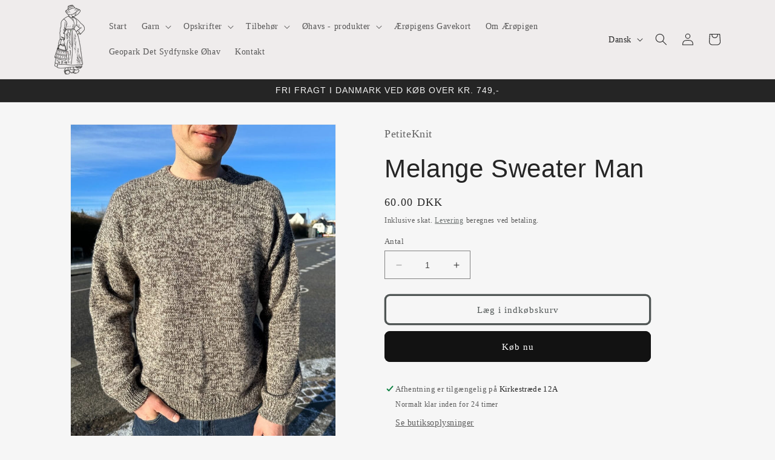

--- FILE ---
content_type: text/html; charset=utf-8
request_url: https://aeroepigen.dk/products/melange-sweater-man
body_size: 30802
content:
<!doctype html>
<html class="no-js" lang="da">
  <head>
   <!-- Added by AVADA Cookies Bar -->
   <script>
   window.AVADA_COOKIES_BAR = window.AVADA_COOKIES_BAR || {};
   window.AVADA_COOKIES_BAR.shopId = '7FNdSamnjISat1bwiCtr';
   window.AVADA_COOKIES_BAR.status = false;
   AVADA_COOKIES_BAR ={"theme":"basic2","message":"Denne webshop bruger cookies","showPrivacyPolicy":true,"privacyLink":"/policies/privacy-policy","privacyLinkText":"Learn more","agreeButtonText":"Tillad","denyButtonText":"Tillad ikke","showOnCountry":"all","displayType":"float_card","desktopFloatCardPosition":"bottom_left","desktopPosition":"bottom","mobilePositions":"bottom","themeName":"Elegant","bgColor":"#F6EFEB","messageColor":"#2C332F","agreeBtnTextColor":"#F6EFEB","privacyLinkColor":"#5F5A56","agreeBtnBgColor":"#A38064","agreeBtnBorder":"#2C332F","iconColor":"#5F5A56","textFont":"Noto+Sans","denyTextColor":"#5F5A56","showIcon":true,"advancedSetting":false,"customCss":"","textColor":"#5F5A56","textAvada":"rgba(29, 29, 29, 0.8)","removeBranding":true,"specificRegions":{"pipeda":false,"appi":false,"lgpd":false,"gdpr":false,"ccpa":false},"customPrivacyLink":"","iconType":"default_icon","urlIcon":"","displayAfter":"5","optionPolicyLink":"select","shopId":"7FNdSamnjISat1bwiCtr","fontStore":[],"id":"7MKCdu3O2Ymvv7aQsSxX","width":"460px","display":"","float":"left","textAvadaMobile":"rgba(29, 29, 29, 0.8)","fontWeight":"500","btnColor":"#F6EFEB","textBtnColor":"#A38064"}
 </script>
   <!-- /Added by AVADA Cookies Bar -->
 
    <meta charset="utf-8">
    <meta http-equiv="X-UA-Compatible" content="IE=edge">
    <meta name="viewport" content="width=device-width,initial-scale=1">
    <meta name="theme-color" content="">
    <link rel="canonical" href="https://aeroepigen.dk/products/melange-sweater-man">
    <link rel="preconnect" href="https://cdn.shopify.com" crossorigin><title>
      Melange Sweater Man
 &ndash; Ærøpigen</title>

    
      <meta name="description" content="Melange Sweater Man er en flot og klassisk herre sweater som strikkes oppefra og ned. Først strikkes øverste del af ryggen frem og tilbage, idet skulderhældningen formes med vendepinde. Nederst på ryggen strikkes udtagninger. Herefter strikkes skuldrene hver for sig frem og tilbage på rundpind. Disse samles fortil for ">
    

    

<meta property="og:site_name" content="Ærøpigen">
<meta property="og:url" content="https://aeroepigen.dk/products/melange-sweater-man">
<meta property="og:title" content="Melange Sweater Man">
<meta property="og:type" content="product">
<meta property="og:description" content="Melange Sweater Man er en flot og klassisk herre sweater som strikkes oppefra og ned. Først strikkes øverste del af ryggen frem og tilbage, idet skulderhældningen formes med vendepinde. Nederst på ryggen strikkes udtagninger. Herefter strikkes skuldrene hver for sig frem og tilbage på rundpind. Disse samles fortil for "><meta property="og:image" content="http://aeroepigen.dk/cdn/shop/files/melangeman7_1500x1500_9567cd81-97a0-4328-84a0-d9b83fcd98c2.jpg?v=1696054572">
  <meta property="og:image:secure_url" content="https://aeroepigen.dk/cdn/shop/files/melangeman7_1500x1500_9567cd81-97a0-4328-84a0-d9b83fcd98c2.jpg?v=1696054572">
  <meta property="og:image:width" content="900">
  <meta property="og:image:height" content="1126"><meta property="og:price:amount" content="60.00">
  <meta property="og:price:currency" content="DKK"><meta name="twitter:card" content="summary_large_image">
<meta name="twitter:title" content="Melange Sweater Man">
<meta name="twitter:description" content="Melange Sweater Man er en flot og klassisk herre sweater som strikkes oppefra og ned. Først strikkes øverste del af ryggen frem og tilbage, idet skulderhældningen formes med vendepinde. Nederst på ryggen strikkes udtagninger. Herefter strikkes skuldrene hver for sig frem og tilbage på rundpind. Disse samles fortil for ">


    <script src="//aeroepigen.dk/cdn/shop/t/8/assets/constants.js?v=95358004781563950421683548779" defer="defer"></script>
    <script src="//aeroepigen.dk/cdn/shop/t/8/assets/pubsub.js?v=2921868252632587581683548779" defer="defer"></script>
    <script src="//aeroepigen.dk/cdn/shop/t/8/assets/global.js?v=127210358271191040921683548779" defer="defer"></script>
    <script>window.performance && window.performance.mark && window.performance.mark('shopify.content_for_header.start');</script><meta name="facebook-domain-verification" content="wwketiz4wdlconl7f0fc42fysurvrq">
<meta id="shopify-digital-wallet" name="shopify-digital-wallet" content="/55620501853/digital_wallets/dialog">
<link rel="alternate" hreflang="x-default" href="https://aeroepigen.dk/products/melange-sweater-man">
<link rel="alternate" hreflang="da" href="https://aeroepigen.dk/products/melange-sweater-man">
<link rel="alternate" hreflang="en" href="https://aeroepigen.dk/en/products/melange-sweater-man">
<link rel="alternate" hreflang="de" href="https://aeroepigen.dk/de/products/melange-sweater-man">
<link rel="alternate" type="application/json+oembed" href="https://aeroepigen.dk/products/melange-sweater-man.oembed">
<script async="async" src="/checkouts/internal/preloads.js?locale=da-DK"></script>
<script id="shopify-features" type="application/json">{"accessToken":"0f57e652e7d089b85a583744b957e4af","betas":["rich-media-storefront-analytics"],"domain":"aeroepigen.dk","predictiveSearch":true,"shopId":55620501853,"locale":"da"}</script>
<script>var Shopify = Shopify || {};
Shopify.shop = "aeropigen.myshopify.com";
Shopify.locale = "da";
Shopify.currency = {"active":"DKK","rate":"1.0"};
Shopify.country = "DK";
Shopify.theme = {"name":"Opdateret kopi af Dawn","id":149084275037,"schema_name":"Dawn","schema_version":"9.0.0","theme_store_id":887,"role":"main"};
Shopify.theme.handle = "null";
Shopify.theme.style = {"id":null,"handle":null};
Shopify.cdnHost = "aeroepigen.dk/cdn";
Shopify.routes = Shopify.routes || {};
Shopify.routes.root = "/";</script>
<script type="module">!function(o){(o.Shopify=o.Shopify||{}).modules=!0}(window);</script>
<script>!function(o){function n(){var o=[];function n(){o.push(Array.prototype.slice.apply(arguments))}return n.q=o,n}var t=o.Shopify=o.Shopify||{};t.loadFeatures=n(),t.autoloadFeatures=n()}(window);</script>
<script id="shop-js-analytics" type="application/json">{"pageType":"product"}</script>
<script defer="defer" async type="module" src="//aeroepigen.dk/cdn/shopifycloud/shop-js/modules/v2/client.init-shop-cart-sync_ByjAFD2B.da.esm.js"></script>
<script defer="defer" async type="module" src="//aeroepigen.dk/cdn/shopifycloud/shop-js/modules/v2/chunk.common_D-UimmQe.esm.js"></script>
<script defer="defer" async type="module" src="//aeroepigen.dk/cdn/shopifycloud/shop-js/modules/v2/chunk.modal_C_zrfWbZ.esm.js"></script>
<script type="module">
  await import("//aeroepigen.dk/cdn/shopifycloud/shop-js/modules/v2/client.init-shop-cart-sync_ByjAFD2B.da.esm.js");
await import("//aeroepigen.dk/cdn/shopifycloud/shop-js/modules/v2/chunk.common_D-UimmQe.esm.js");
await import("//aeroepigen.dk/cdn/shopifycloud/shop-js/modules/v2/chunk.modal_C_zrfWbZ.esm.js");

  window.Shopify.SignInWithShop?.initShopCartSync?.({"fedCMEnabled":true,"windoidEnabled":true});

</script>
<script id="__st">var __st={"a":55620501853,"offset":3600,"reqid":"0f1eff4d-05b4-4cab-b8bb-5a25358e29ed-1769146419","pageurl":"aeroepigen.dk\/products\/melange-sweater-man","u":"c5d2d2cf4aa7","p":"product","rtyp":"product","rid":8640149291357};</script>
<script>window.ShopifyPaypalV4VisibilityTracking = true;</script>
<script id="captcha-bootstrap">!function(){'use strict';const t='contact',e='account',n='new_comment',o=[[t,t],['blogs',n],['comments',n],[t,'customer']],c=[[e,'customer_login'],[e,'guest_login'],[e,'recover_customer_password'],[e,'create_customer']],r=t=>t.map((([t,e])=>`form[action*='/${t}']:not([data-nocaptcha='true']) input[name='form_type'][value='${e}']`)).join(','),a=t=>()=>t?[...document.querySelectorAll(t)].map((t=>t.form)):[];function s(){const t=[...o],e=r(t);return a(e)}const i='password',u='form_key',d=['recaptcha-v3-token','g-recaptcha-response','h-captcha-response',i],f=()=>{try{return window.sessionStorage}catch{return}},m='__shopify_v',_=t=>t.elements[u];function p(t,e,n=!1){try{const o=window.sessionStorage,c=JSON.parse(o.getItem(e)),{data:r}=function(t){const{data:e,action:n}=t;return t[m]||n?{data:e,action:n}:{data:t,action:n}}(c);for(const[e,n]of Object.entries(r))t.elements[e]&&(t.elements[e].value=n);n&&o.removeItem(e)}catch(o){console.error('form repopulation failed',{error:o})}}const l='form_type',E='cptcha';function T(t){t.dataset[E]=!0}const w=window,h=w.document,L='Shopify',v='ce_forms',y='captcha';let A=!1;((t,e)=>{const n=(g='f06e6c50-85a8-45c8-87d0-21a2b65856fe',I='https://cdn.shopify.com/shopifycloud/storefront-forms-hcaptcha/ce_storefront_forms_captcha_hcaptcha.v1.5.2.iife.js',D={infoText:'Beskyttet af hCaptcha',privacyText:'Beskyttelse af persondata',termsText:'Vilkår'},(t,e,n)=>{const o=w[L][v],c=o.bindForm;if(c)return c(t,g,e,D).then(n);var r;o.q.push([[t,g,e,D],n]),r=I,A||(h.body.append(Object.assign(h.createElement('script'),{id:'captcha-provider',async:!0,src:r})),A=!0)});var g,I,D;w[L]=w[L]||{},w[L][v]=w[L][v]||{},w[L][v].q=[],w[L][y]=w[L][y]||{},w[L][y].protect=function(t,e){n(t,void 0,e),T(t)},Object.freeze(w[L][y]),function(t,e,n,w,h,L){const[v,y,A,g]=function(t,e,n){const i=e?o:[],u=t?c:[],d=[...i,...u],f=r(d),m=r(i),_=r(d.filter((([t,e])=>n.includes(e))));return[a(f),a(m),a(_),s()]}(w,h,L),I=t=>{const e=t.target;return e instanceof HTMLFormElement?e:e&&e.form},D=t=>v().includes(t);t.addEventListener('submit',(t=>{const e=I(t);if(!e)return;const n=D(e)&&!e.dataset.hcaptchaBound&&!e.dataset.recaptchaBound,o=_(e),c=g().includes(e)&&(!o||!o.value);(n||c)&&t.preventDefault(),c&&!n&&(function(t){try{if(!f())return;!function(t){const e=f();if(!e)return;const n=_(t);if(!n)return;const o=n.value;o&&e.removeItem(o)}(t);const e=Array.from(Array(32),(()=>Math.random().toString(36)[2])).join('');!function(t,e){_(t)||t.append(Object.assign(document.createElement('input'),{type:'hidden',name:u})),t.elements[u].value=e}(t,e),function(t,e){const n=f();if(!n)return;const o=[...t.querySelectorAll(`input[type='${i}']`)].map((({name:t})=>t)),c=[...d,...o],r={};for(const[a,s]of new FormData(t).entries())c.includes(a)||(r[a]=s);n.setItem(e,JSON.stringify({[m]:1,action:t.action,data:r}))}(t,e)}catch(e){console.error('failed to persist form',e)}}(e),e.submit())}));const S=(t,e)=>{t&&!t.dataset[E]&&(n(t,e.some((e=>e===t))),T(t))};for(const o of['focusin','change'])t.addEventListener(o,(t=>{const e=I(t);D(e)&&S(e,y())}));const B=e.get('form_key'),M=e.get(l),P=B&&M;t.addEventListener('DOMContentLoaded',(()=>{const t=y();if(P)for(const e of t)e.elements[l].value===M&&p(e,B);[...new Set([...A(),...v().filter((t=>'true'===t.dataset.shopifyCaptcha))])].forEach((e=>S(e,t)))}))}(h,new URLSearchParams(w.location.search),n,t,e,['guest_login'])})(!0,!0)}();</script>
<script integrity="sha256-4kQ18oKyAcykRKYeNunJcIwy7WH5gtpwJnB7kiuLZ1E=" data-source-attribution="shopify.loadfeatures" defer="defer" src="//aeroepigen.dk/cdn/shopifycloud/storefront/assets/storefront/load_feature-a0a9edcb.js" crossorigin="anonymous"></script>
<script data-source-attribution="shopify.dynamic_checkout.dynamic.init">var Shopify=Shopify||{};Shopify.PaymentButton=Shopify.PaymentButton||{isStorefrontPortableWallets:!0,init:function(){window.Shopify.PaymentButton.init=function(){};var t=document.createElement("script");t.src="https://aeroepigen.dk/cdn/shopifycloud/portable-wallets/latest/portable-wallets.da.js",t.type="module",document.head.appendChild(t)}};
</script>
<script data-source-attribution="shopify.dynamic_checkout.buyer_consent">
  function portableWalletsHideBuyerConsent(e){var t=document.getElementById("shopify-buyer-consent"),n=document.getElementById("shopify-subscription-policy-button");t&&n&&(t.classList.add("hidden"),t.setAttribute("aria-hidden","true"),n.removeEventListener("click",e))}function portableWalletsShowBuyerConsent(e){var t=document.getElementById("shopify-buyer-consent"),n=document.getElementById("shopify-subscription-policy-button");t&&n&&(t.classList.remove("hidden"),t.removeAttribute("aria-hidden"),n.addEventListener("click",e))}window.Shopify?.PaymentButton&&(window.Shopify.PaymentButton.hideBuyerConsent=portableWalletsHideBuyerConsent,window.Shopify.PaymentButton.showBuyerConsent=portableWalletsShowBuyerConsent);
</script>
<script>
  function portableWalletsCleanup(e){e&&e.src&&console.error("Failed to load portable wallets script "+e.src);var t=document.querySelectorAll("shopify-accelerated-checkout .shopify-payment-button__skeleton, shopify-accelerated-checkout-cart .wallet-cart-button__skeleton"),e=document.getElementById("shopify-buyer-consent");for(let e=0;e<t.length;e++)t[e].remove();e&&e.remove()}function portableWalletsNotLoadedAsModule(e){e instanceof ErrorEvent&&"string"==typeof e.message&&e.message.includes("import.meta")&&"string"==typeof e.filename&&e.filename.includes("portable-wallets")&&(window.removeEventListener("error",portableWalletsNotLoadedAsModule),window.Shopify.PaymentButton.failedToLoad=e,"loading"===document.readyState?document.addEventListener("DOMContentLoaded",window.Shopify.PaymentButton.init):window.Shopify.PaymentButton.init())}window.addEventListener("error",portableWalletsNotLoadedAsModule);
</script>

<script type="module" src="https://aeroepigen.dk/cdn/shopifycloud/portable-wallets/latest/portable-wallets.da.js" onError="portableWalletsCleanup(this)" crossorigin="anonymous"></script>
<script nomodule>
  document.addEventListener("DOMContentLoaded", portableWalletsCleanup);
</script>

<link id="shopify-accelerated-checkout-styles" rel="stylesheet" media="screen" href="https://aeroepigen.dk/cdn/shopifycloud/portable-wallets/latest/accelerated-checkout-backwards-compat.css" crossorigin="anonymous">
<style id="shopify-accelerated-checkout-cart">
        #shopify-buyer-consent {
  margin-top: 1em;
  display: inline-block;
  width: 100%;
}

#shopify-buyer-consent.hidden {
  display: none;
}

#shopify-subscription-policy-button {
  background: none;
  border: none;
  padding: 0;
  text-decoration: underline;
  font-size: inherit;
  cursor: pointer;
}

#shopify-subscription-policy-button::before {
  box-shadow: none;
}

      </style>
<script id="sections-script" data-sections="header" defer="defer" src="//aeroepigen.dk/cdn/shop/t/8/compiled_assets/scripts.js?v=587"></script>
<script>window.performance && window.performance.mark && window.performance.mark('shopify.content_for_header.end');</script>


    <style data-shopify>
      
      
      
      
      

      :root {
        --font-body-family: "New York", Iowan Old Style, Apple Garamond, Baskerville, Times New Roman, Droid Serif, Times, Source Serif Pro, serif, Apple Color Emoji, Segoe UI Emoji, Segoe UI Symbol;
        --font-body-style: normal;
        --font-body-weight: 400;
        --font-body-weight-bold: 700;

        --font-heading-family: "system_ui", -apple-system, 'Segoe UI', Roboto, 'Helvetica Neue', 'Noto Sans', 'Liberation Sans', Arial, sans-serif, 'Apple Color Emoji', 'Segoe UI Emoji', 'Segoe UI Symbol', 'Noto Color Emoji';
        --font-heading-style: normal;
        --font-heading-weight: 400;

        --font-body-scale: 1.0;
        --font-heading-scale: 1.05;

        --color-base-text: 37, 37, 37;
        --color-shadow: 37, 37, 37;
        --color-base-background-1: 246, 246, 246;
        --color-base-background-2: 239, 236, 236;
        --color-base-solid-button-labels: 255, 255, 255;
        --color-base-outline-button-labels: 80, 86, 85;
        --color-base-accent-1: 18, 18, 18;
        --color-base-accent-2: 239, 236, 236;
        --payment-terms-background-color: #f6f6f6;

        --gradient-base-background-1: #f6f6f6;
        --gradient-base-background-2: #efecec;
        --gradient-base-accent-1: #121212;
        --gradient-base-accent-2: #efecec;

        --media-padding: px;
        --media-border-opacity: 0.05;
        --media-border-width: 1px;
        --media-radius: 0px;
        --media-shadow-opacity: 0.0;
        --media-shadow-horizontal-offset: 0px;
        --media-shadow-vertical-offset: 4px;
        --media-shadow-blur-radius: 5px;
        --media-shadow-visible: 0;

        --page-width: 120rem;
        --page-width-margin: 0rem;

        --product-card-image-padding: 0.0rem;
        --product-card-corner-radius: 0.0rem;
        --product-card-text-alignment: left;
        --product-card-border-width: 0.0rem;
        --product-card-border-opacity: 0.1;
        --product-card-shadow-opacity: 0.0;
        --product-card-shadow-visible: 0;
        --product-card-shadow-horizontal-offset: 0.0rem;
        --product-card-shadow-vertical-offset: 0.4rem;
        --product-card-shadow-blur-radius: 0.5rem;

        --collection-card-image-padding: 0.0rem;
        --collection-card-corner-radius: 0.0rem;
        --collection-card-text-alignment: center;
        --collection-card-border-width: 0.0rem;
        --collection-card-border-opacity: 0.0;
        --collection-card-shadow-opacity: 0.0;
        --collection-card-shadow-visible: 0;
        --collection-card-shadow-horizontal-offset: 0.0rem;
        --collection-card-shadow-vertical-offset: 0.4rem;
        --collection-card-shadow-blur-radius: 0.5rem;

        --blog-card-image-padding: 0.0rem;
        --blog-card-corner-radius: 0.0rem;
        --blog-card-text-alignment: left;
        --blog-card-border-width: 0.0rem;
        --blog-card-border-opacity: 0.1;
        --blog-card-shadow-opacity: 0.0;
        --blog-card-shadow-visible: 0;
        --blog-card-shadow-horizontal-offset: 0.0rem;
        --blog-card-shadow-vertical-offset: 0.4rem;
        --blog-card-shadow-blur-radius: 0.5rem;

        --badge-corner-radius: 4.0rem;

        --popup-border-width: 1px;
        --popup-border-opacity: 0.1;
        --popup-corner-radius: 0px;
        --popup-shadow-opacity: 0.0;
        --popup-shadow-horizontal-offset: 0px;
        --popup-shadow-vertical-offset: 4px;
        --popup-shadow-blur-radius: 5px;

        --drawer-border-width: 1px;
        --drawer-border-opacity: 0.1;
        --drawer-shadow-opacity: 0.0;
        --drawer-shadow-horizontal-offset: 0px;
        --drawer-shadow-vertical-offset: 4px;
        --drawer-shadow-blur-radius: 5px;

        --spacing-sections-desktop: 0px;
        --spacing-sections-mobile: 0px;

        --grid-desktop-vertical-spacing: 8px;
        --grid-desktop-horizontal-spacing: 8px;
        --grid-mobile-vertical-spacing: 4px;
        --grid-mobile-horizontal-spacing: 4px;

        --text-boxes-border-opacity: 0.1;
        --text-boxes-border-width: 0px;
        --text-boxes-radius: 0px;
        --text-boxes-shadow-opacity: 0.0;
        --text-boxes-shadow-visible: 0;
        --text-boxes-shadow-horizontal-offset: 0px;
        --text-boxes-shadow-vertical-offset: 4px;
        --text-boxes-shadow-blur-radius: 5px;

        --buttons-radius: 6px;
        --buttons-radius-outset: 9px;
        --buttons-border-width: 3px;
        --buttons-border-opacity: 1.0;
        --buttons-shadow-opacity: 0.0;
        --buttons-shadow-visible: 0;
        --buttons-shadow-horizontal-offset: 0px;
        --buttons-shadow-vertical-offset: 4px;
        --buttons-shadow-blur-radius: 5px;
        --buttons-border-offset: 0.3px;

        --inputs-radius: 0px;
        --inputs-border-width: 1px;
        --inputs-border-opacity: 0.55;
        --inputs-shadow-opacity: 0.0;
        --inputs-shadow-horizontal-offset: 0px;
        --inputs-margin-offset: 0px;
        --inputs-shadow-vertical-offset: 4px;
        --inputs-shadow-blur-radius: 5px;
        --inputs-radius-outset: 0px;

        --variant-pills-radius: 40px;
        --variant-pills-border-width: 1px;
        --variant-pills-border-opacity: 0.55;
        --variant-pills-shadow-opacity: 0.0;
        --variant-pills-shadow-horizontal-offset: 0px;
        --variant-pills-shadow-vertical-offset: 4px;
        --variant-pills-shadow-blur-radius: 5px;
      }

      *,
      *::before,
      *::after {
        box-sizing: inherit;
      }

      html {
        box-sizing: border-box;
        font-size: calc(var(--font-body-scale) * 62.5%);
        height: 100%;
      }

      body {
        display: grid;
        grid-template-rows: auto auto 1fr auto;
        grid-template-columns: 100%;
        min-height: 100%;
        margin: 0;
        font-size: 1.5rem;
        letter-spacing: 0.06rem;
        line-height: calc(1 + 0.8 / var(--font-body-scale));
        font-family: var(--font-body-family);
        font-style: var(--font-body-style);
        font-weight: var(--font-body-weight);
      }

      @media screen and (min-width: 750px) {
        body {
          font-size: 1.6rem;
        }
      }
    </style>

    <link href="//aeroepigen.dk/cdn/shop/t/8/assets/base.css?v=140624990073879848751683548778" rel="stylesheet" type="text/css" media="all" />
<link rel="stylesheet" href="//aeroepigen.dk/cdn/shop/t/8/assets/component-predictive-search.css?v=85913294783299393391683548778" media="print" onload="this.media='all'"><script>document.documentElement.className = document.documentElement.className.replace('no-js', 'js');
    if (Shopify.designMode) {
      document.documentElement.classList.add('shopify-design-mode');
    }
    </script>
  <link href="https://monorail-edge.shopifysvc.com" rel="dns-prefetch">
<script>(function(){if ("sendBeacon" in navigator && "performance" in window) {try {var session_token_from_headers = performance.getEntriesByType('navigation')[0].serverTiming.find(x => x.name == '_s').description;} catch {var session_token_from_headers = undefined;}var session_cookie_matches = document.cookie.match(/_shopify_s=([^;]*)/);var session_token_from_cookie = session_cookie_matches && session_cookie_matches.length === 2 ? session_cookie_matches[1] : "";var session_token = session_token_from_headers || session_token_from_cookie || "";function handle_abandonment_event(e) {var entries = performance.getEntries().filter(function(entry) {return /monorail-edge.shopifysvc.com/.test(entry.name);});if (!window.abandonment_tracked && entries.length === 0) {window.abandonment_tracked = true;var currentMs = Date.now();var navigation_start = performance.timing.navigationStart;var payload = {shop_id: 55620501853,url: window.location.href,navigation_start,duration: currentMs - navigation_start,session_token,page_type: "product"};window.navigator.sendBeacon("https://monorail-edge.shopifysvc.com/v1/produce", JSON.stringify({schema_id: "online_store_buyer_site_abandonment/1.1",payload: payload,metadata: {event_created_at_ms: currentMs,event_sent_at_ms: currentMs}}));}}window.addEventListener('pagehide', handle_abandonment_event);}}());</script>
<script id="web-pixels-manager-setup">(function e(e,d,r,n,o){if(void 0===o&&(o={}),!Boolean(null===(a=null===(i=window.Shopify)||void 0===i?void 0:i.analytics)||void 0===a?void 0:a.replayQueue)){var i,a;window.Shopify=window.Shopify||{};var t=window.Shopify;t.analytics=t.analytics||{};var s=t.analytics;s.replayQueue=[],s.publish=function(e,d,r){return s.replayQueue.push([e,d,r]),!0};try{self.performance.mark("wpm:start")}catch(e){}var l=function(){var e={modern:/Edge?\/(1{2}[4-9]|1[2-9]\d|[2-9]\d{2}|\d{4,})\.\d+(\.\d+|)|Firefox\/(1{2}[4-9]|1[2-9]\d|[2-9]\d{2}|\d{4,})\.\d+(\.\d+|)|Chrom(ium|e)\/(9{2}|\d{3,})\.\d+(\.\d+|)|(Maci|X1{2}).+ Version\/(15\.\d+|(1[6-9]|[2-9]\d|\d{3,})\.\d+)([,.]\d+|)( \(\w+\)|)( Mobile\/\w+|) Safari\/|Chrome.+OPR\/(9{2}|\d{3,})\.\d+\.\d+|(CPU[ +]OS|iPhone[ +]OS|CPU[ +]iPhone|CPU IPhone OS|CPU iPad OS)[ +]+(15[._]\d+|(1[6-9]|[2-9]\d|\d{3,})[._]\d+)([._]\d+|)|Android:?[ /-](13[3-9]|1[4-9]\d|[2-9]\d{2}|\d{4,})(\.\d+|)(\.\d+|)|Android.+Firefox\/(13[5-9]|1[4-9]\d|[2-9]\d{2}|\d{4,})\.\d+(\.\d+|)|Android.+Chrom(ium|e)\/(13[3-9]|1[4-9]\d|[2-9]\d{2}|\d{4,})\.\d+(\.\d+|)|SamsungBrowser\/([2-9]\d|\d{3,})\.\d+/,legacy:/Edge?\/(1[6-9]|[2-9]\d|\d{3,})\.\d+(\.\d+|)|Firefox\/(5[4-9]|[6-9]\d|\d{3,})\.\d+(\.\d+|)|Chrom(ium|e)\/(5[1-9]|[6-9]\d|\d{3,})\.\d+(\.\d+|)([\d.]+$|.*Safari\/(?![\d.]+ Edge\/[\d.]+$))|(Maci|X1{2}).+ Version\/(10\.\d+|(1[1-9]|[2-9]\d|\d{3,})\.\d+)([,.]\d+|)( \(\w+\)|)( Mobile\/\w+|) Safari\/|Chrome.+OPR\/(3[89]|[4-9]\d|\d{3,})\.\d+\.\d+|(CPU[ +]OS|iPhone[ +]OS|CPU[ +]iPhone|CPU IPhone OS|CPU iPad OS)[ +]+(10[._]\d+|(1[1-9]|[2-9]\d|\d{3,})[._]\d+)([._]\d+|)|Android:?[ /-](13[3-9]|1[4-9]\d|[2-9]\d{2}|\d{4,})(\.\d+|)(\.\d+|)|Mobile Safari.+OPR\/([89]\d|\d{3,})\.\d+\.\d+|Android.+Firefox\/(13[5-9]|1[4-9]\d|[2-9]\d{2}|\d{4,})\.\d+(\.\d+|)|Android.+Chrom(ium|e)\/(13[3-9]|1[4-9]\d|[2-9]\d{2}|\d{4,})\.\d+(\.\d+|)|Android.+(UC? ?Browser|UCWEB|U3)[ /]?(15\.([5-9]|\d{2,})|(1[6-9]|[2-9]\d|\d{3,})\.\d+)\.\d+|SamsungBrowser\/(5\.\d+|([6-9]|\d{2,})\.\d+)|Android.+MQ{2}Browser\/(14(\.(9|\d{2,})|)|(1[5-9]|[2-9]\d|\d{3,})(\.\d+|))(\.\d+|)|K[Aa][Ii]OS\/(3\.\d+|([4-9]|\d{2,})\.\d+)(\.\d+|)/},d=e.modern,r=e.legacy,n=navigator.userAgent;return n.match(d)?"modern":n.match(r)?"legacy":"unknown"}(),u="modern"===l?"modern":"legacy",c=(null!=n?n:{modern:"",legacy:""})[u],f=function(e){return[e.baseUrl,"/wpm","/b",e.hashVersion,"modern"===e.buildTarget?"m":"l",".js"].join("")}({baseUrl:d,hashVersion:r,buildTarget:u}),m=function(e){var d=e.version,r=e.bundleTarget,n=e.surface,o=e.pageUrl,i=e.monorailEndpoint;return{emit:function(e){var a=e.status,t=e.errorMsg,s=(new Date).getTime(),l=JSON.stringify({metadata:{event_sent_at_ms:s},events:[{schema_id:"web_pixels_manager_load/3.1",payload:{version:d,bundle_target:r,page_url:o,status:a,surface:n,error_msg:t},metadata:{event_created_at_ms:s}}]});if(!i)return console&&console.warn&&console.warn("[Web Pixels Manager] No Monorail endpoint provided, skipping logging."),!1;try{return self.navigator.sendBeacon.bind(self.navigator)(i,l)}catch(e){}var u=new XMLHttpRequest;try{return u.open("POST",i,!0),u.setRequestHeader("Content-Type","text/plain"),u.send(l),!0}catch(e){return console&&console.warn&&console.warn("[Web Pixels Manager] Got an unhandled error while logging to Monorail."),!1}}}}({version:r,bundleTarget:l,surface:e.surface,pageUrl:self.location.href,monorailEndpoint:e.monorailEndpoint});try{o.browserTarget=l,function(e){var d=e.src,r=e.async,n=void 0===r||r,o=e.onload,i=e.onerror,a=e.sri,t=e.scriptDataAttributes,s=void 0===t?{}:t,l=document.createElement("script"),u=document.querySelector("head"),c=document.querySelector("body");if(l.async=n,l.src=d,a&&(l.integrity=a,l.crossOrigin="anonymous"),s)for(var f in s)if(Object.prototype.hasOwnProperty.call(s,f))try{l.dataset[f]=s[f]}catch(e){}if(o&&l.addEventListener("load",o),i&&l.addEventListener("error",i),u)u.appendChild(l);else{if(!c)throw new Error("Did not find a head or body element to append the script");c.appendChild(l)}}({src:f,async:!0,onload:function(){if(!function(){var e,d;return Boolean(null===(d=null===(e=window.Shopify)||void 0===e?void 0:e.analytics)||void 0===d?void 0:d.initialized)}()){var d=window.webPixelsManager.init(e)||void 0;if(d){var r=window.Shopify.analytics;r.replayQueue.forEach((function(e){var r=e[0],n=e[1],o=e[2];d.publishCustomEvent(r,n,o)})),r.replayQueue=[],r.publish=d.publishCustomEvent,r.visitor=d.visitor,r.initialized=!0}}},onerror:function(){return m.emit({status:"failed",errorMsg:"".concat(f," has failed to load")})},sri:function(e){var d=/^sha384-[A-Za-z0-9+/=]+$/;return"string"==typeof e&&d.test(e)}(c)?c:"",scriptDataAttributes:o}),m.emit({status:"loading"})}catch(e){m.emit({status:"failed",errorMsg:(null==e?void 0:e.message)||"Unknown error"})}}})({shopId: 55620501853,storefrontBaseUrl: "https://aeroepigen.dk",extensionsBaseUrl: "https://extensions.shopifycdn.com/cdn/shopifycloud/web-pixels-manager",monorailEndpoint: "https://monorail-edge.shopifysvc.com/unstable/produce_batch",surface: "storefront-renderer",enabledBetaFlags: ["2dca8a86"],webPixelsConfigList: [{"id":"363069789","configuration":"{\"pixel_id\":\"2824972197819462\",\"pixel_type\":\"facebook_pixel\",\"metaapp_system_user_token\":\"-\"}","eventPayloadVersion":"v1","runtimeContext":"OPEN","scriptVersion":"ca16bc87fe92b6042fbaa3acc2fbdaa6","type":"APP","apiClientId":2329312,"privacyPurposes":["ANALYTICS","MARKETING","SALE_OF_DATA"],"dataSharingAdjustments":{"protectedCustomerApprovalScopes":["read_customer_address","read_customer_email","read_customer_name","read_customer_personal_data","read_customer_phone"]}},{"id":"shopify-app-pixel","configuration":"{}","eventPayloadVersion":"v1","runtimeContext":"STRICT","scriptVersion":"0450","apiClientId":"shopify-pixel","type":"APP","privacyPurposes":["ANALYTICS","MARKETING"]},{"id":"shopify-custom-pixel","eventPayloadVersion":"v1","runtimeContext":"LAX","scriptVersion":"0450","apiClientId":"shopify-pixel","type":"CUSTOM","privacyPurposes":["ANALYTICS","MARKETING"]}],isMerchantRequest: false,initData: {"shop":{"name":"Ærøpigen","paymentSettings":{"currencyCode":"DKK"},"myshopifyDomain":"aeropigen.myshopify.com","countryCode":"DK","storefrontUrl":"https:\/\/aeroepigen.dk"},"customer":null,"cart":null,"checkout":null,"productVariants":[{"price":{"amount":60.0,"currencyCode":"DKK"},"product":{"title":"Melange Sweater Man","vendor":"PetiteKnit","id":"8640149291357","untranslatedTitle":"Melange Sweater Man","url":"\/products\/melange-sweater-man","type":"Opskrifter"},"id":"48707224306013","image":{"src":"\/\/aeroepigen.dk\/cdn\/shop\/files\/melangeman7_1500x1500_9567cd81-97a0-4328-84a0-d9b83fcd98c2.jpg?v=1696054572"},"sku":"","title":"Default Title","untranslatedTitle":"Default Title"}],"purchasingCompany":null},},"https://aeroepigen.dk/cdn","fcfee988w5aeb613cpc8e4bc33m6693e112",{"modern":"","legacy":""},{"shopId":"55620501853","storefrontBaseUrl":"https:\/\/aeroepigen.dk","extensionBaseUrl":"https:\/\/extensions.shopifycdn.com\/cdn\/shopifycloud\/web-pixels-manager","surface":"storefront-renderer","enabledBetaFlags":"[\"2dca8a86\"]","isMerchantRequest":"false","hashVersion":"fcfee988w5aeb613cpc8e4bc33m6693e112","publish":"custom","events":"[[\"page_viewed\",{}],[\"product_viewed\",{\"productVariant\":{\"price\":{\"amount\":60.0,\"currencyCode\":\"DKK\"},\"product\":{\"title\":\"Melange Sweater Man\",\"vendor\":\"PetiteKnit\",\"id\":\"8640149291357\",\"untranslatedTitle\":\"Melange Sweater Man\",\"url\":\"\/products\/melange-sweater-man\",\"type\":\"Opskrifter\"},\"id\":\"48707224306013\",\"image\":{\"src\":\"\/\/aeroepigen.dk\/cdn\/shop\/files\/melangeman7_1500x1500_9567cd81-97a0-4328-84a0-d9b83fcd98c2.jpg?v=1696054572\"},\"sku\":\"\",\"title\":\"Default Title\",\"untranslatedTitle\":\"Default Title\"}}]]"});</script><script>
  window.ShopifyAnalytics = window.ShopifyAnalytics || {};
  window.ShopifyAnalytics.meta = window.ShopifyAnalytics.meta || {};
  window.ShopifyAnalytics.meta.currency = 'DKK';
  var meta = {"product":{"id":8640149291357,"gid":"gid:\/\/shopify\/Product\/8640149291357","vendor":"PetiteKnit","type":"Opskrifter","handle":"melange-sweater-man","variants":[{"id":48707224306013,"price":6000,"name":"Melange Sweater Man","public_title":null,"sku":""}],"remote":false},"page":{"pageType":"product","resourceType":"product","resourceId":8640149291357,"requestId":"0f1eff4d-05b4-4cab-b8bb-5a25358e29ed-1769146419"}};
  for (var attr in meta) {
    window.ShopifyAnalytics.meta[attr] = meta[attr];
  }
</script>
<script class="analytics">
  (function () {
    var customDocumentWrite = function(content) {
      var jquery = null;

      if (window.jQuery) {
        jquery = window.jQuery;
      } else if (window.Checkout && window.Checkout.$) {
        jquery = window.Checkout.$;
      }

      if (jquery) {
        jquery('body').append(content);
      }
    };

    var hasLoggedConversion = function(token) {
      if (token) {
        return document.cookie.indexOf('loggedConversion=' + token) !== -1;
      }
      return false;
    }

    var setCookieIfConversion = function(token) {
      if (token) {
        var twoMonthsFromNow = new Date(Date.now());
        twoMonthsFromNow.setMonth(twoMonthsFromNow.getMonth() + 2);

        document.cookie = 'loggedConversion=' + token + '; expires=' + twoMonthsFromNow;
      }
    }

    var trekkie = window.ShopifyAnalytics.lib = window.trekkie = window.trekkie || [];
    if (trekkie.integrations) {
      return;
    }
    trekkie.methods = [
      'identify',
      'page',
      'ready',
      'track',
      'trackForm',
      'trackLink'
    ];
    trekkie.factory = function(method) {
      return function() {
        var args = Array.prototype.slice.call(arguments);
        args.unshift(method);
        trekkie.push(args);
        return trekkie;
      };
    };
    for (var i = 0; i < trekkie.methods.length; i++) {
      var key = trekkie.methods[i];
      trekkie[key] = trekkie.factory(key);
    }
    trekkie.load = function(config) {
      trekkie.config = config || {};
      trekkie.config.initialDocumentCookie = document.cookie;
      var first = document.getElementsByTagName('script')[0];
      var script = document.createElement('script');
      script.type = 'text/javascript';
      script.onerror = function(e) {
        var scriptFallback = document.createElement('script');
        scriptFallback.type = 'text/javascript';
        scriptFallback.onerror = function(error) {
                var Monorail = {
      produce: function produce(monorailDomain, schemaId, payload) {
        var currentMs = new Date().getTime();
        var event = {
          schema_id: schemaId,
          payload: payload,
          metadata: {
            event_created_at_ms: currentMs,
            event_sent_at_ms: currentMs
          }
        };
        return Monorail.sendRequest("https://" + monorailDomain + "/v1/produce", JSON.stringify(event));
      },
      sendRequest: function sendRequest(endpointUrl, payload) {
        // Try the sendBeacon API
        if (window && window.navigator && typeof window.navigator.sendBeacon === 'function' && typeof window.Blob === 'function' && !Monorail.isIos12()) {
          var blobData = new window.Blob([payload], {
            type: 'text/plain'
          });

          if (window.navigator.sendBeacon(endpointUrl, blobData)) {
            return true;
          } // sendBeacon was not successful

        } // XHR beacon

        var xhr = new XMLHttpRequest();

        try {
          xhr.open('POST', endpointUrl);
          xhr.setRequestHeader('Content-Type', 'text/plain');
          xhr.send(payload);
        } catch (e) {
          console.log(e);
        }

        return false;
      },
      isIos12: function isIos12() {
        return window.navigator.userAgent.lastIndexOf('iPhone; CPU iPhone OS 12_') !== -1 || window.navigator.userAgent.lastIndexOf('iPad; CPU OS 12_') !== -1;
      }
    };
    Monorail.produce('monorail-edge.shopifysvc.com',
      'trekkie_storefront_load_errors/1.1',
      {shop_id: 55620501853,
      theme_id: 149084275037,
      app_name: "storefront",
      context_url: window.location.href,
      source_url: "//aeroepigen.dk/cdn/s/trekkie.storefront.8d95595f799fbf7e1d32231b9a28fd43b70c67d3.min.js"});

        };
        scriptFallback.async = true;
        scriptFallback.src = '//aeroepigen.dk/cdn/s/trekkie.storefront.8d95595f799fbf7e1d32231b9a28fd43b70c67d3.min.js';
        first.parentNode.insertBefore(scriptFallback, first);
      };
      script.async = true;
      script.src = '//aeroepigen.dk/cdn/s/trekkie.storefront.8d95595f799fbf7e1d32231b9a28fd43b70c67d3.min.js';
      first.parentNode.insertBefore(script, first);
    };
    trekkie.load(
      {"Trekkie":{"appName":"storefront","development":false,"defaultAttributes":{"shopId":55620501853,"isMerchantRequest":null,"themeId":149084275037,"themeCityHash":"10133416522312485107","contentLanguage":"da","currency":"DKK","eventMetadataId":"8247083f-f6ef-4b7d-a974-44f62c00e9c9"},"isServerSideCookieWritingEnabled":true,"monorailRegion":"shop_domain","enabledBetaFlags":["65f19447"]},"Session Attribution":{},"S2S":{"facebookCapiEnabled":true,"source":"trekkie-storefront-renderer","apiClientId":580111}}
    );

    var loaded = false;
    trekkie.ready(function() {
      if (loaded) return;
      loaded = true;

      window.ShopifyAnalytics.lib = window.trekkie;

      var originalDocumentWrite = document.write;
      document.write = customDocumentWrite;
      try { window.ShopifyAnalytics.merchantGoogleAnalytics.call(this); } catch(error) {};
      document.write = originalDocumentWrite;

      window.ShopifyAnalytics.lib.page(null,{"pageType":"product","resourceType":"product","resourceId":8640149291357,"requestId":"0f1eff4d-05b4-4cab-b8bb-5a25358e29ed-1769146419","shopifyEmitted":true});

      var match = window.location.pathname.match(/checkouts\/(.+)\/(thank_you|post_purchase)/)
      var token = match? match[1]: undefined;
      if (!hasLoggedConversion(token)) {
        setCookieIfConversion(token);
        window.ShopifyAnalytics.lib.track("Viewed Product",{"currency":"DKK","variantId":48707224306013,"productId":8640149291357,"productGid":"gid:\/\/shopify\/Product\/8640149291357","name":"Melange Sweater Man","price":"60.00","sku":"","brand":"PetiteKnit","variant":null,"category":"Opskrifter","nonInteraction":true,"remote":false},undefined,undefined,{"shopifyEmitted":true});
      window.ShopifyAnalytics.lib.track("monorail:\/\/trekkie_storefront_viewed_product\/1.1",{"currency":"DKK","variantId":48707224306013,"productId":8640149291357,"productGid":"gid:\/\/shopify\/Product\/8640149291357","name":"Melange Sweater Man","price":"60.00","sku":"","brand":"PetiteKnit","variant":null,"category":"Opskrifter","nonInteraction":true,"remote":false,"referer":"https:\/\/aeroepigen.dk\/products\/melange-sweater-man"});
      }
    });


        var eventsListenerScript = document.createElement('script');
        eventsListenerScript.async = true;
        eventsListenerScript.src = "//aeroepigen.dk/cdn/shopifycloud/storefront/assets/shop_events_listener-3da45d37.js";
        document.getElementsByTagName('head')[0].appendChild(eventsListenerScript);

})();</script>
<script
  defer
  src="https://aeroepigen.dk/cdn/shopifycloud/perf-kit/shopify-perf-kit-3.0.4.min.js"
  data-application="storefront-renderer"
  data-shop-id="55620501853"
  data-render-region="gcp-us-east1"
  data-page-type="product"
  data-theme-instance-id="149084275037"
  data-theme-name="Dawn"
  data-theme-version="9.0.0"
  data-monorail-region="shop_domain"
  data-resource-timing-sampling-rate="10"
  data-shs="true"
  data-shs-beacon="true"
  data-shs-export-with-fetch="true"
  data-shs-logs-sample-rate="1"
  data-shs-beacon-endpoint="https://aeroepigen.dk/api/collect"
></script>
</head>

  <body class="gradient">
    <a class="skip-to-content-link button visually-hidden" href="#MainContent">
      Gå til indhold
    </a><!-- BEGIN sections: header-group -->
<div id="shopify-section-sections--18918255952221__header" class="shopify-section shopify-section-group-header-group section-header"><link rel="stylesheet" href="//aeroepigen.dk/cdn/shop/t/8/assets/component-list-menu.css?v=151968516119678728991683548778" media="print" onload="this.media='all'">
<link rel="stylesheet" href="//aeroepigen.dk/cdn/shop/t/8/assets/component-search.css?v=184225813856820874251683548779" media="print" onload="this.media='all'">
<link rel="stylesheet" href="//aeroepigen.dk/cdn/shop/t/8/assets/component-menu-drawer.css?v=94074963897493609391683548778" media="print" onload="this.media='all'">
<link rel="stylesheet" href="//aeroepigen.dk/cdn/shop/t/8/assets/component-cart-notification.css?v=108833082844665799571683548778" media="print" onload="this.media='all'">
<link rel="stylesheet" href="//aeroepigen.dk/cdn/shop/t/8/assets/component-cart-items.css?v=29412722223528841861683548778" media="print" onload="this.media='all'"><link rel="stylesheet" href="//aeroepigen.dk/cdn/shop/t/8/assets/component-price.css?v=65402837579211014041683548778" media="print" onload="this.media='all'">
  <link rel="stylesheet" href="//aeroepigen.dk/cdn/shop/t/8/assets/component-loading-overlay.css?v=167310470843593579841683548778" media="print" onload="this.media='all'"><link href="//aeroepigen.dk/cdn/shop/t/8/assets/component-localization-form.css?v=173603692892863148811683548778" rel="stylesheet" type="text/css" media="all" />
<noscript><link href="//aeroepigen.dk/cdn/shop/t/8/assets/component-list-menu.css?v=151968516119678728991683548778" rel="stylesheet" type="text/css" media="all" /></noscript>
<noscript><link href="//aeroepigen.dk/cdn/shop/t/8/assets/component-search.css?v=184225813856820874251683548779" rel="stylesheet" type="text/css" media="all" /></noscript>
<noscript><link href="//aeroepigen.dk/cdn/shop/t/8/assets/component-menu-drawer.css?v=94074963897493609391683548778" rel="stylesheet" type="text/css" media="all" /></noscript>
<noscript><link href="//aeroepigen.dk/cdn/shop/t/8/assets/component-cart-notification.css?v=108833082844665799571683548778" rel="stylesheet" type="text/css" media="all" /></noscript>
<noscript><link href="//aeroepigen.dk/cdn/shop/t/8/assets/component-cart-items.css?v=29412722223528841861683548778" rel="stylesheet" type="text/css" media="all" /></noscript>

<style>
  header-drawer {
    justify-self: start;
    margin-left: -1.2rem;
  }@media screen and (min-width: 990px) {
      header-drawer {
        display: none;
      }
    }.menu-drawer-container {
    display: flex;
  }

  .list-menu {
    list-style: none;
    padding: 0;
    margin: 0;
  }

  .list-menu--inline {
    display: inline-flex;
    flex-wrap: wrap;
  }

  summary.list-menu__item {
    padding-right: 2.7rem;
  }

  .list-menu__item {
    display: flex;
    align-items: center;
    line-height: calc(1 + 0.3 / var(--font-body-scale));
  }

  .list-menu__item--link {
    text-decoration: none;
    padding-bottom: 1rem;
    padding-top: 1rem;
    line-height: calc(1 + 0.8 / var(--font-body-scale));
  }

  @media screen and (min-width: 750px) {
    .list-menu__item--link {
      padding-bottom: 0.5rem;
      padding-top: 0.5rem;
    }
  }
</style><style data-shopify>.header {
    padding-top: 0px;
    padding-bottom: 0px;
  }

  .section-header {
    position: sticky; /* This is for fixing a Safari z-index issue. PR #2147 */
    margin-bottom: 0px;
  }

  @media screen and (min-width: 750px) {
    .section-header {
      margin-bottom: 0px;
    }
  }

  @media screen and (min-width: 990px) {
    .header {
      padding-top: 0px;
      padding-bottom: 0px;
    }
  }</style><script src="//aeroepigen.dk/cdn/shop/t/8/assets/details-disclosure.js?v=153497636716254413831683548779" defer="defer"></script>
<script src="//aeroepigen.dk/cdn/shop/t/8/assets/details-modal.js?v=4511761896672669691683548779" defer="defer"></script>
<script src="//aeroepigen.dk/cdn/shop/t/8/assets/cart-notification.js?v=160453272920806432391683548778" defer="defer"></script>
<script src="//aeroepigen.dk/cdn/shop/t/8/assets/search-form.js?v=113639710312857635801683548779" defer="defer"></script><script src="//aeroepigen.dk/cdn/shop/t/8/assets/localization-form.js?v=131562513936691783521683548779" defer="defer"></script><svg xmlns="http://www.w3.org/2000/svg" class="hidden">
  <symbol id="icon-search" viewbox="0 0 18 19" fill="none">
    <path fill-rule="evenodd" clip-rule="evenodd" d="M11.03 11.68A5.784 5.784 0 112.85 3.5a5.784 5.784 0 018.18 8.18zm.26 1.12a6.78 6.78 0 11.72-.7l5.4 5.4a.5.5 0 11-.71.7l-5.41-5.4z" fill="currentColor"/>
  </symbol>

  <symbol id="icon-reset" class="icon icon-close"  fill="none" viewBox="0 0 18 18" stroke="currentColor">
    <circle r="8.5" cy="9" cx="9" stroke-opacity="0.2"/>
    <path d="M6.82972 6.82915L1.17193 1.17097" stroke-linecap="round" stroke-linejoin="round" transform="translate(5 5)"/>
    <path d="M1.22896 6.88502L6.77288 1.11523" stroke-linecap="round" stroke-linejoin="round" transform="translate(5 5)"/>
  </symbol>

  <symbol id="icon-close" class="icon icon-close" fill="none" viewBox="0 0 18 17">
    <path d="M.865 15.978a.5.5 0 00.707.707l7.433-7.431 7.579 7.282a.501.501 0 00.846-.37.5.5 0 00-.153-.351L9.712 8.546l7.417-7.416a.5.5 0 10-.707-.708L8.991 7.853 1.413.573a.5.5 0 10-.693.72l7.563 7.268-7.418 7.417z" fill="currentColor">
  </symbol>
</svg><sticky-header data-sticky-type="always" class="header-wrapper color-background-2 gradient header-wrapper--border-bottom">
  <header class="header header--middle-left header--mobile-center page-width header--has-menu"><header-drawer data-breakpoint="tablet">
        <details id="Details-menu-drawer-container" class="menu-drawer-container">
          <summary class="header__icon header__icon--menu header__icon--summary link focus-inset" aria-label="Menu">
            <span>
              <svg
  xmlns="http://www.w3.org/2000/svg"
  aria-hidden="true"
  focusable="false"
  class="icon icon-hamburger"
  fill="none"
  viewBox="0 0 18 16"
>
  <path d="M1 .5a.5.5 0 100 1h15.71a.5.5 0 000-1H1zM.5 8a.5.5 0 01.5-.5h15.71a.5.5 0 010 1H1A.5.5 0 01.5 8zm0 7a.5.5 0 01.5-.5h15.71a.5.5 0 010 1H1a.5.5 0 01-.5-.5z" fill="currentColor">
</svg>

              <svg
  xmlns="http://www.w3.org/2000/svg"
  aria-hidden="true"
  focusable="false"
  class="icon icon-close"
  fill="none"
  viewBox="0 0 18 17"
>
  <path d="M.865 15.978a.5.5 0 00.707.707l7.433-7.431 7.579 7.282a.501.501 0 00.846-.37.5.5 0 00-.153-.351L9.712 8.546l7.417-7.416a.5.5 0 10-.707-.708L8.991 7.853 1.413.573a.5.5 0 10-.693.72l7.563 7.268-7.418 7.417z" fill="currentColor">
</svg>

            </span>
          </summary>
          <div id="menu-drawer" class="gradient menu-drawer motion-reduce" tabindex="-1">
            <div class="menu-drawer__inner-container">
              <div class="menu-drawer__navigation-container">
                <nav class="menu-drawer__navigation">
                  <ul class="menu-drawer__menu has-submenu list-menu" role="list"><li><a href="/" class="menu-drawer__menu-item list-menu__item link link--text focus-inset">
                            Start
                          </a></li><li><details id="Details-menu-drawer-menu-item-2">
                            <summary class="menu-drawer__menu-item list-menu__item link link--text focus-inset">
                              Garn
                              <svg
  viewBox="0 0 14 10"
  fill="none"
  aria-hidden="true"
  focusable="false"
  class="icon icon-arrow"
  xmlns="http://www.w3.org/2000/svg"
>
  <path fill-rule="evenodd" clip-rule="evenodd" d="M8.537.808a.5.5 0 01.817-.162l4 4a.5.5 0 010 .708l-4 4a.5.5 0 11-.708-.708L11.793 5.5H1a.5.5 0 010-1h10.793L8.646 1.354a.5.5 0 01-.109-.546z" fill="currentColor">
</svg>

                              <svg aria-hidden="true" focusable="false" class="icon icon-caret" viewBox="0 0 10 6">
  <path fill-rule="evenodd" clip-rule="evenodd" d="M9.354.646a.5.5 0 00-.708 0L5 4.293 1.354.646a.5.5 0 00-.708.708l4 4a.5.5 0 00.708 0l4-4a.5.5 0 000-.708z" fill="currentColor">
</svg>

                            </summary>
                            <div id="link-garn" class="menu-drawer__submenu has-submenu gradient motion-reduce" tabindex="-1">
                              <div class="menu-drawer__inner-submenu">
                                <button class="menu-drawer__close-button link link--text focus-inset" aria-expanded="true">
                                  <svg
  viewBox="0 0 14 10"
  fill="none"
  aria-hidden="true"
  focusable="false"
  class="icon icon-arrow"
  xmlns="http://www.w3.org/2000/svg"
>
  <path fill-rule="evenodd" clip-rule="evenodd" d="M8.537.808a.5.5 0 01.817-.162l4 4a.5.5 0 010 .708l-4 4a.5.5 0 11-.708-.708L11.793 5.5H1a.5.5 0 010-1h10.793L8.646 1.354a.5.5 0 01-.109-.546z" fill="currentColor">
</svg>

                                  Garn
                                </button>
                                <ul class="menu-drawer__menu list-menu" role="list" tabindex="-1"><li><details id="Details-menu-drawer-submenu-1">
                                          <summary class="menu-drawer__menu-item link link--text list-menu__item focus-inset">
                                            Mayflower
                                            <svg
  viewBox="0 0 14 10"
  fill="none"
  aria-hidden="true"
  focusable="false"
  class="icon icon-arrow"
  xmlns="http://www.w3.org/2000/svg"
>
  <path fill-rule="evenodd" clip-rule="evenodd" d="M8.537.808a.5.5 0 01.817-.162l4 4a.5.5 0 010 .708l-4 4a.5.5 0 11-.708-.708L11.793 5.5H1a.5.5 0 010-1h10.793L8.646 1.354a.5.5 0 01-.109-.546z" fill="currentColor">
</svg>

                                            <svg aria-hidden="true" focusable="false" class="icon icon-caret" viewBox="0 0 10 6">
  <path fill-rule="evenodd" clip-rule="evenodd" d="M9.354.646a.5.5 0 00-.708 0L5 4.293 1.354.646a.5.5 0 00-.708.708l4 4a.5.5 0 00.708 0l4-4a.5.5 0 000-.708z" fill="currentColor">
</svg>

                                          </summary>
                                          <div id="childlink-mayflower" class="menu-drawer__submenu has-submenu gradient motion-reduce">
                                            <button class="menu-drawer__close-button link link--text focus-inset" aria-expanded="true">
                                              <svg
  viewBox="0 0 14 10"
  fill="none"
  aria-hidden="true"
  focusable="false"
  class="icon icon-arrow"
  xmlns="http://www.w3.org/2000/svg"
>
  <path fill-rule="evenodd" clip-rule="evenodd" d="M8.537.808a.5.5 0 01.817-.162l4 4a.5.5 0 010 .708l-4 4a.5.5 0 11-.708-.708L11.793 5.5H1a.5.5 0 010-1h10.793L8.646 1.354a.5.5 0 01-.109-.546z" fill="currentColor">
</svg>

                                              Mayflower
                                            </button>
                                            <ul class="menu-drawer__menu list-menu" role="list" tabindex="-1"><li>
                                                  <a href="/products/mayflower-amadora" class="menu-drawer__menu-item link link--text list-menu__item focus-inset">
                                                    Amadora
                                                  </a>
                                                </li><li>
                                                  <a href="/products/mayflower-casablanca" class="menu-drawer__menu-item link link--text list-menu__item focus-inset">
                                                    Casablanca Lux
                                                  </a>
                                                </li><li>
                                                  <a href="/products/mayflower-easy-care" class="menu-drawer__menu-item link link--text list-menu__item focus-inset">
                                                    Easy Care
                                                  </a>
                                                </li><li>
                                                  <a href="/products/mayflower-classic" class="menu-drawer__menu-item link link--text list-menu__item focus-inset">
                                                    Easy Care Classic
                                                  </a>
                                                </li><li>
                                                  <a href="/products/elba" class="menu-drawer__menu-item link link--text list-menu__item focus-inset">
                                                    Elba
                                                  </a>
                                                </li><li>
                                                  <a href="/products/1-class" class="menu-drawer__menu-item link link--text list-menu__item focus-inset">
                                                    1. Class
                                                  </a>
                                                </li><li>
                                                  <a href="/products/1-class-cashmere" class="menu-drawer__menu-item link link--text list-menu__item focus-inset">
                                                    1. Class Cashmere
                                                  </a>
                                                </li><li>
                                                  <a href="/products/1-class-tweed" class="menu-drawer__menu-item link link--text list-menu__item focus-inset">
                                                    1. Class Tweed
                                                  </a>
                                                </li><li>
                                                  <a href="/products/mayflower-sock-yarn-venus" class="menu-drawer__menu-item link link--text list-menu__item focus-inset">
                                                    Sock Yarn Universe
                                                  </a>
                                                </li><li>
                                                  <a href="/products/santiago-light" class="menu-drawer__menu-item link link--text list-menu__item focus-inset">
                                                    Santiago Light
                                                  </a>
                                                </li></ul>
                                          </div>
                                        </details></li><li><details id="Details-menu-drawer-submenu-2">
                                          <summary class="menu-drawer__menu-item link link--text list-menu__item focus-inset">
                                            CaMaRose
                                            <svg
  viewBox="0 0 14 10"
  fill="none"
  aria-hidden="true"
  focusable="false"
  class="icon icon-arrow"
  xmlns="http://www.w3.org/2000/svg"
>
  <path fill-rule="evenodd" clip-rule="evenodd" d="M8.537.808a.5.5 0 01.817-.162l4 4a.5.5 0 010 .708l-4 4a.5.5 0 11-.708-.708L11.793 5.5H1a.5.5 0 010-1h10.793L8.646 1.354a.5.5 0 01-.109-.546z" fill="currentColor">
</svg>

                                            <svg aria-hidden="true" focusable="false" class="icon icon-caret" viewBox="0 0 10 6">
  <path fill-rule="evenodd" clip-rule="evenodd" d="M9.354.646a.5.5 0 00-.708 0L5 4.293 1.354.646a.5.5 0 00-.708.708l4 4a.5.5 0 00.708 0l4-4a.5.5 0 000-.708z" fill="currentColor">
</svg>

                                          </summary>
                                          <div id="childlink-camarose" class="menu-drawer__submenu has-submenu gradient motion-reduce">
                                            <button class="menu-drawer__close-button link link--text focus-inset" aria-expanded="true">
                                              <svg
  viewBox="0 0 14 10"
  fill="none"
  aria-hidden="true"
  focusable="false"
  class="icon icon-arrow"
  xmlns="http://www.w3.org/2000/svg"
>
  <path fill-rule="evenodd" clip-rule="evenodd" d="M8.537.808a.5.5 0 01.817-.162l4 4a.5.5 0 010 .708l-4 4a.5.5 0 11-.708-.708L11.793 5.5H1a.5.5 0 010-1h10.793L8.646 1.354a.5.5 0 01-.109-.546z" fill="currentColor">
</svg>

                                              CaMaRose
                                            </button>
                                            <ul class="menu-drawer__menu list-menu" role="list" tabindex="-1"><li>
                                                  <a href="/products/camarose-midnatssol" class="menu-drawer__menu-item link link--text list-menu__item focus-inset">
                                                    Midnatssol 
                                                  </a>
                                                </li><li>
                                                  <a href="/products/camarose-lamatweed" class="menu-drawer__menu-item link link--text list-menu__item focus-inset">
                                                    LamaTweed
                                                  </a>
                                                </li><li>
                                                  <a href="/products/camarose-lamauld" class="menu-drawer__menu-item link link--text list-menu__item focus-inset">
                                                    Lamauld
                                                  </a>
                                                </li><li>
                                                  <a href="/products/camarose-tynd-lamauld" class="menu-drawer__menu-item link link--text list-menu__item focus-inset">
                                                    Tynd Lamauld
                                                  </a>
                                                </li><li>
                                                  <a href="/products/camarose-okologisk-sommeruld" class="menu-drawer__menu-item link link--text list-menu__item focus-inset">
                                                    Økologisk Sommeruld
                                                  </a>
                                                </li><li>
                                                  <a href="/products/okologisk-primabomuld" class="menu-drawer__menu-item link link--text list-menu__item focus-inset">
                                                    Økologisk Pimabomuld
                                                  </a>
                                                </li><li>
                                                  <a href="/products/camarose-snefnug" class="menu-drawer__menu-item link link--text list-menu__item focus-inset">
                                                    Snefnug
                                                  </a>
                                                </li></ul>
                                          </div>
                                        </details></li><li><details id="Details-menu-drawer-submenu-3">
                                          <summary class="menu-drawer__menu-item link link--text list-menu__item focus-inset">
                                            Lana Gatto
                                            <svg
  viewBox="0 0 14 10"
  fill="none"
  aria-hidden="true"
  focusable="false"
  class="icon icon-arrow"
  xmlns="http://www.w3.org/2000/svg"
>
  <path fill-rule="evenodd" clip-rule="evenodd" d="M8.537.808a.5.5 0 01.817-.162l4 4a.5.5 0 010 .708l-4 4a.5.5 0 11-.708-.708L11.793 5.5H1a.5.5 0 010-1h10.793L8.646 1.354a.5.5 0 01-.109-.546z" fill="currentColor">
</svg>

                                            <svg aria-hidden="true" focusable="false" class="icon icon-caret" viewBox="0 0 10 6">
  <path fill-rule="evenodd" clip-rule="evenodd" d="M9.354.646a.5.5 0 00-.708 0L5 4.293 1.354.646a.5.5 0 00-.708.708l4 4a.5.5 0 00.708 0l4-4a.5.5 0 000-.708z" fill="currentColor">
</svg>

                                          </summary>
                                          <div id="childlink-lana-gatto" class="menu-drawer__submenu has-submenu gradient motion-reduce">
                                            <button class="menu-drawer__close-button link link--text focus-inset" aria-expanded="true">
                                              <svg
  viewBox="0 0 14 10"
  fill="none"
  aria-hidden="true"
  focusable="false"
  class="icon icon-arrow"
  xmlns="http://www.w3.org/2000/svg"
>
  <path fill-rule="evenodd" clip-rule="evenodd" d="M8.537.808a.5.5 0 01.817-.162l4 4a.5.5 0 010 .708l-4 4a.5.5 0 11-.708-.708L11.793 5.5H1a.5.5 0 010-1h10.793L8.646 1.354a.5.5 0 01-.109-.546z" fill="currentColor">
</svg>

                                              Lana Gatto
                                            </button>
                                            <ul class="menu-drawer__menu list-menu" role="list" tabindex="-1"><li>
                                                  <a href="/products/misina" class="menu-drawer__menu-item link link--text list-menu__item focus-inset">
                                                    Misina - Ren Uld
                                                  </a>
                                                </li><li>
                                                  <a href="/products/silk-mohair-printed" class="menu-drawer__menu-item link link--text list-menu__item focus-inset">
                                                    Silk Mohair Printed
                                                  </a>
                                                </li><li>
                                                  <a href="/products/silk-mohair" class="menu-drawer__menu-item link link--text list-menu__item focus-inset">
                                                    Silk Mohair
                                                  </a>
                                                </li><li>
                                                  <a href="/products/vip-merino-cashmere" class="menu-drawer__menu-item link link--text list-menu__item focus-inset">
                                                    VIP - Merino &amp; Cashmere
                                                  </a>
                                                </li><li>
                                                  <a href="/products/merinocot" class="menu-drawer__menu-item link link--text list-menu__item focus-inset">
                                                    MerinoCot
                                                  </a>
                                                </li></ul>
                                          </div>
                                        </details></li><li><details id="Details-menu-drawer-submenu-4">
                                          <summary class="menu-drawer__menu-item link link--text list-menu__item focus-inset">
                                            Istex
                                            <svg
  viewBox="0 0 14 10"
  fill="none"
  aria-hidden="true"
  focusable="false"
  class="icon icon-arrow"
  xmlns="http://www.w3.org/2000/svg"
>
  <path fill-rule="evenodd" clip-rule="evenodd" d="M8.537.808a.5.5 0 01.817-.162l4 4a.5.5 0 010 .708l-4 4a.5.5 0 11-.708-.708L11.793 5.5H1a.5.5 0 010-1h10.793L8.646 1.354a.5.5 0 01-.109-.546z" fill="currentColor">
</svg>

                                            <svg aria-hidden="true" focusable="false" class="icon icon-caret" viewBox="0 0 10 6">
  <path fill-rule="evenodd" clip-rule="evenodd" d="M9.354.646a.5.5 0 00-.708 0L5 4.293 1.354.646a.5.5 0 00-.708.708l4 4a.5.5 0 00.708 0l4-4a.5.5 0 000-.708z" fill="currentColor">
</svg>

                                          </summary>
                                          <div id="childlink-istex" class="menu-drawer__submenu has-submenu gradient motion-reduce">
                                            <button class="menu-drawer__close-button link link--text focus-inset" aria-expanded="true">
                                              <svg
  viewBox="0 0 14 10"
  fill="none"
  aria-hidden="true"
  focusable="false"
  class="icon icon-arrow"
  xmlns="http://www.w3.org/2000/svg"
>
  <path fill-rule="evenodd" clip-rule="evenodd" d="M8.537.808a.5.5 0 01.817-.162l4 4a.5.5 0 010 .708l-4 4a.5.5 0 11-.708-.708L11.793 5.5H1a.5.5 0 010-1h10.793L8.646 1.354a.5.5 0 01-.109-.546z" fill="currentColor">
</svg>

                                              Istex
                                            </button>
                                            <ul class="menu-drawer__menu list-menu" role="list" tabindex="-1"><li>
                                                  <a href="/products/istex-lettlopi" class="menu-drawer__menu-item link link--text list-menu__item focus-inset">
                                                    LettLopi
                                                  </a>
                                                </li><li>
                                                  <a href="/products/istex-alafosslopi" class="menu-drawer__menu-item link link--text list-menu__item focus-inset">
                                                    AlafossLopi
                                                  </a>
                                                </li><li>
                                                  <a href="/products/istex-plotulopi" class="menu-drawer__menu-item link link--text list-menu__item focus-inset">
                                                    PlotuLopi
                                                  </a>
                                                </li><li>
                                                  <a href="/products/istex-einband" class="menu-drawer__menu-item link link--text list-menu__item focus-inset">
                                                    Einband
                                                  </a>
                                                </li><li>
                                                  <a href="/products/istex-hosuband" class="menu-drawer__menu-item link link--text list-menu__item focus-inset">
                                                    Hosuband
                                                  </a>
                                                </li></ul>
                                          </div>
                                        </details></li><li><details id="Details-menu-drawer-submenu-5">
                                          <summary class="menu-drawer__menu-item link link--text list-menu__item focus-inset">
                                            KnitbyMoltrup
                                            <svg
  viewBox="0 0 14 10"
  fill="none"
  aria-hidden="true"
  focusable="false"
  class="icon icon-arrow"
  xmlns="http://www.w3.org/2000/svg"
>
  <path fill-rule="evenodd" clip-rule="evenodd" d="M8.537.808a.5.5 0 01.817-.162l4 4a.5.5 0 010 .708l-4 4a.5.5 0 11-.708-.708L11.793 5.5H1a.5.5 0 010-1h10.793L8.646 1.354a.5.5 0 01-.109-.546z" fill="currentColor">
</svg>

                                            <svg aria-hidden="true" focusable="false" class="icon icon-caret" viewBox="0 0 10 6">
  <path fill-rule="evenodd" clip-rule="evenodd" d="M9.354.646a.5.5 0 00-.708 0L5 4.293 1.354.646a.5.5 0 00-.708.708l4 4a.5.5 0 00.708 0l4-4a.5.5 0 000-.708z" fill="currentColor">
</svg>

                                          </summary>
                                          <div id="childlink-knitbymoltrup" class="menu-drawer__submenu has-submenu gradient motion-reduce">
                                            <button class="menu-drawer__close-button link link--text focus-inset" aria-expanded="true">
                                              <svg
  viewBox="0 0 14 10"
  fill="none"
  aria-hidden="true"
  focusable="false"
  class="icon icon-arrow"
  xmlns="http://www.w3.org/2000/svg"
>
  <path fill-rule="evenodd" clip-rule="evenodd" d="M8.537.808a.5.5 0 01.817-.162l4 4a.5.5 0 010 .708l-4 4a.5.5 0 11-.708-.708L11.793 5.5H1a.5.5 0 010-1h10.793L8.646 1.354a.5.5 0 01-.109-.546z" fill="currentColor">
</svg>

                                              KnitbyMoltrup
                                            </button>
                                            <ul class="menu-drawer__menu list-menu" role="list" tabindex="-1"><li>
                                                  <a href="/products/mega-mohair" class="menu-drawer__menu-item link link--text list-menu__item focus-inset">
                                                    Håndfarvet Mega Mohair
                                                  </a>
                                                </li><li>
                                                  <a href="/products/alpaca-lace" class="menu-drawer__menu-item link link--text list-menu__item focus-inset">
                                                    Alpaca Lace
                                                  </a>
                                                </li><li>
                                                  <a href="/products/big-suri" class="menu-drawer__menu-item link link--text list-menu__item focus-inset">
                                                    Tweed
                                                  </a>
                                                </li></ul>
                                          </div>
                                        </details></li><li><details id="Details-menu-drawer-submenu-6">
                                          <summary class="menu-drawer__menu-item link link--text list-menu__item focus-inset">
                                            Karen Noe
                                            <svg
  viewBox="0 0 14 10"
  fill="none"
  aria-hidden="true"
  focusable="false"
  class="icon icon-arrow"
  xmlns="http://www.w3.org/2000/svg"
>
  <path fill-rule="evenodd" clip-rule="evenodd" d="M8.537.808a.5.5 0 01.817-.162l4 4a.5.5 0 010 .708l-4 4a.5.5 0 11-.708-.708L11.793 5.5H1a.5.5 0 010-1h10.793L8.646 1.354a.5.5 0 01-.109-.546z" fill="currentColor">
</svg>

                                            <svg aria-hidden="true" focusable="false" class="icon icon-caret" viewBox="0 0 10 6">
  <path fill-rule="evenodd" clip-rule="evenodd" d="M9.354.646a.5.5 0 00-.708 0L5 4.293 1.354.646a.5.5 0 00-.708.708l4 4a.5.5 0 00.708 0l4-4a.5.5 0 000-.708z" fill="currentColor">
</svg>

                                          </summary>
                                          <div id="childlink-karen-noe" class="menu-drawer__submenu has-submenu gradient motion-reduce">
                                            <button class="menu-drawer__close-button link link--text focus-inset" aria-expanded="true">
                                              <svg
  viewBox="0 0 14 10"
  fill="none"
  aria-hidden="true"
  focusable="false"
  class="icon icon-arrow"
  xmlns="http://www.w3.org/2000/svg"
>
  <path fill-rule="evenodd" clip-rule="evenodd" d="M8.537.808a.5.5 0 01.817-.162l4 4a.5.5 0 010 .708l-4 4a.5.5 0 11-.708-.708L11.793 5.5H1a.5.5 0 010-1h10.793L8.646 1.354a.5.5 0 01-.109-.546z" fill="currentColor">
</svg>

                                              Karen Noe
                                            </button>
                                            <ul class="menu-drawer__menu list-menu" role="list" tabindex="-1"><li>
                                                  <a href="/products/stardust" class="menu-drawer__menu-item link link--text list-menu__item focus-inset">
                                                    Stardust -Glimmer og Metal
                                                  </a>
                                                </li></ul>
                                          </div>
                                        </details></li><li><details id="Details-menu-drawer-submenu-7">
                                          <summary class="menu-drawer__menu-item link link--text list-menu__item focus-inset">
                                            Viking
                                            <svg
  viewBox="0 0 14 10"
  fill="none"
  aria-hidden="true"
  focusable="false"
  class="icon icon-arrow"
  xmlns="http://www.w3.org/2000/svg"
>
  <path fill-rule="evenodd" clip-rule="evenodd" d="M8.537.808a.5.5 0 01.817-.162l4 4a.5.5 0 010 .708l-4 4a.5.5 0 11-.708-.708L11.793 5.5H1a.5.5 0 010-1h10.793L8.646 1.354a.5.5 0 01-.109-.546z" fill="currentColor">
</svg>

                                            <svg aria-hidden="true" focusable="false" class="icon icon-caret" viewBox="0 0 10 6">
  <path fill-rule="evenodd" clip-rule="evenodd" d="M9.354.646a.5.5 0 00-.708 0L5 4.293 1.354.646a.5.5 0 00-.708.708l4 4a.5.5 0 00.708 0l4-4a.5.5 0 000-.708z" fill="currentColor">
</svg>

                                          </summary>
                                          <div id="childlink-viking" class="menu-drawer__submenu has-submenu gradient motion-reduce">
                                            <button class="menu-drawer__close-button link link--text focus-inset" aria-expanded="true">
                                              <svg
  viewBox="0 0 14 10"
  fill="none"
  aria-hidden="true"
  focusable="false"
  class="icon icon-arrow"
  xmlns="http://www.w3.org/2000/svg"
>
  <path fill-rule="evenodd" clip-rule="evenodd" d="M8.537.808a.5.5 0 01.817-.162l4 4a.5.5 0 010 .708l-4 4a.5.5 0 11-.708-.708L11.793 5.5H1a.5.5 0 010-1h10.793L8.646 1.354a.5.5 0 01-.109-.546z" fill="currentColor">
</svg>

                                              Viking
                                            </button>
                                            <ul class="menu-drawer__menu list-menu" role="list" tabindex="-1"><li>
                                                  <a href="/products/baby-alpaca" class="menu-drawer__menu-item link link--text list-menu__item focus-inset">
                                                    Baby Alpaca Snorre Exclusive Collection
                                                  </a>
                                                </li><li>
                                                  <a href="/products/balder-snorre-collection" class="menu-drawer__menu-item link link--text list-menu__item focus-inset">
                                                    Balder Snorre Collection
                                                  </a>
                                                </li><li>
                                                  <a href="/products/balder-multi-snorre-collection" class="menu-drawer__menu-item link link--text list-menu__item focus-inset">
                                                    Balder Multi Snorre Collection
                                                  </a>
                                                </li><li>
                                                  <a href="/products/sara" class="menu-drawer__menu-item link link--text list-menu__item focus-inset">
                                                    Sara Snorre Collection
                                                  </a>
                                                </li><li>
                                                  <a href="/products/nordwoll" class="menu-drawer__menu-item link link--text list-menu__item focus-inset">
                                                    Nordwoll Snorre Collection
                                                  </a>
                                                </li><li>
                                                  <a href="/products/snorre" class="menu-drawer__menu-item link link--text list-menu__item focus-inset">
                                                    Snorre
                                                  </a>
                                                </li><li>
                                                  <a href="/products/viking-wool" class="menu-drawer__menu-item link link--text list-menu__item focus-inset">
                                                    Wool
                                                  </a>
                                                </li><li>
                                                  <a href="/products/alpaca-bris" class="menu-drawer__menu-item link link--text list-menu__item focus-inset">
                                                    Alpaca Bris
                                                  </a>
                                                </li><li>
                                                  <a href="/products/alpaca-maya" class="menu-drawer__menu-item link link--text list-menu__item focus-inset">
                                                    Alpaca Maya
                                                  </a>
                                                </li><li>
                                                  <a href="/products/froya" class="menu-drawer__menu-item link link--text list-menu__item focus-inset">
                                                    Frøya
                                                  </a>
                                                </li></ul>
                                          </div>
                                        </details></li></ul>
                              </div>
                            </div>
                          </details></li><li><details id="Details-menu-drawer-menu-item-3">
                            <summary class="menu-drawer__menu-item list-menu__item link link--text focus-inset">
                              Opskrifter
                              <svg
  viewBox="0 0 14 10"
  fill="none"
  aria-hidden="true"
  focusable="false"
  class="icon icon-arrow"
  xmlns="http://www.w3.org/2000/svg"
>
  <path fill-rule="evenodd" clip-rule="evenodd" d="M8.537.808a.5.5 0 01.817-.162l4 4a.5.5 0 010 .708l-4 4a.5.5 0 11-.708-.708L11.793 5.5H1a.5.5 0 010-1h10.793L8.646 1.354a.5.5 0 01-.109-.546z" fill="currentColor">
</svg>

                              <svg aria-hidden="true" focusable="false" class="icon icon-caret" viewBox="0 0 10 6">
  <path fill-rule="evenodd" clip-rule="evenodd" d="M9.354.646a.5.5 0 00-.708 0L5 4.293 1.354.646a.5.5 0 00-.708.708l4 4a.5.5 0 00.708 0l4-4a.5.5 0 000-.708z" fill="currentColor">
</svg>

                            </summary>
                            <div id="link-opskrifter" class="menu-drawer__submenu has-submenu gradient motion-reduce" tabindex="-1">
                              <div class="menu-drawer__inner-submenu">
                                <button class="menu-drawer__close-button link link--text focus-inset" aria-expanded="true">
                                  <svg
  viewBox="0 0 14 10"
  fill="none"
  aria-hidden="true"
  focusable="false"
  class="icon icon-arrow"
  xmlns="http://www.w3.org/2000/svg"
>
  <path fill-rule="evenodd" clip-rule="evenodd" d="M8.537.808a.5.5 0 01.817-.162l4 4a.5.5 0 010 .708l-4 4a.5.5 0 11-.708-.708L11.793 5.5H1a.5.5 0 010-1h10.793L8.646 1.354a.5.5 0 01-.109-.546z" fill="currentColor">
</svg>

                                  Opskrifter
                                </button>
                                <ul class="menu-drawer__menu list-menu" role="list" tabindex="-1"><li><a href="/collections/aero-sokker-designet-af-birgit-konig" class="menu-drawer__menu-item link link--text list-menu__item focus-inset">
                                          Ærø Sokker Designet af Birgit Kønig
                                        </a></li><li><details id="Details-menu-drawer-submenu-2">
                                          <summary class="menu-drawer__menu-item link link--text list-menu__item focus-inset">
                                            CaMaRose
                                            <svg
  viewBox="0 0 14 10"
  fill="none"
  aria-hidden="true"
  focusable="false"
  class="icon icon-arrow"
  xmlns="http://www.w3.org/2000/svg"
>
  <path fill-rule="evenodd" clip-rule="evenodd" d="M8.537.808a.5.5 0 01.817-.162l4 4a.5.5 0 010 .708l-4 4a.5.5 0 11-.708-.708L11.793 5.5H1a.5.5 0 010-1h10.793L8.646 1.354a.5.5 0 01-.109-.546z" fill="currentColor">
</svg>

                                            <svg aria-hidden="true" focusable="false" class="icon icon-caret" viewBox="0 0 10 6">
  <path fill-rule="evenodd" clip-rule="evenodd" d="M9.354.646a.5.5 0 00-.708 0L5 4.293 1.354.646a.5.5 0 00-.708.708l4 4a.5.5 0 00.708 0l4-4a.5.5 0 000-.708z" fill="currentColor">
</svg>

                                          </summary>
                                          <div id="childlink-camarose" class="menu-drawer__submenu has-submenu gradient motion-reduce">
                                            <button class="menu-drawer__close-button link link--text focus-inset" aria-expanded="true">
                                              <svg
  viewBox="0 0 14 10"
  fill="none"
  aria-hidden="true"
  focusable="false"
  class="icon icon-arrow"
  xmlns="http://www.w3.org/2000/svg"
>
  <path fill-rule="evenodd" clip-rule="evenodd" d="M8.537.808a.5.5 0 01.817-.162l4 4a.5.5 0 010 .708l-4 4a.5.5 0 11-.708-.708L11.793 5.5H1a.5.5 0 010-1h10.793L8.646 1.354a.5.5 0 01-.109-.546z" fill="currentColor">
</svg>

                                              CaMaRose
                                            </button>
                                            <ul class="menu-drawer__menu list-menu" role="list" tabindex="-1"><li>
                                                  <a href="/collections/camarose-voksen-opskrifter" class="menu-drawer__menu-item link link--text list-menu__item focus-inset">
                                                    Voksen
                                                  </a>
                                                </li><li>
                                                  <a href="/collections/camarose-borne-opskrifter-1" class="menu-drawer__menu-item link link--text list-menu__item focus-inset">
                                                    Børn
                                                  </a>
                                                </li><li>
                                                  <a href="/collections/camarose-tilbehor-opskrifter" class="menu-drawer__menu-item link link--text list-menu__item focus-inset">
                                                    Tilbehør
                                                  </a>
                                                </li></ul>
                                          </div>
                                        </details></li><li><details id="Details-menu-drawer-submenu-3">
                                          <summary class="menu-drawer__menu-item link link--text list-menu__item focus-inset">
                                            Istex
                                            <svg
  viewBox="0 0 14 10"
  fill="none"
  aria-hidden="true"
  focusable="false"
  class="icon icon-arrow"
  xmlns="http://www.w3.org/2000/svg"
>
  <path fill-rule="evenodd" clip-rule="evenodd" d="M8.537.808a.5.5 0 01.817-.162l4 4a.5.5 0 010 .708l-4 4a.5.5 0 11-.708-.708L11.793 5.5H1a.5.5 0 010-1h10.793L8.646 1.354a.5.5 0 01-.109-.546z" fill="currentColor">
</svg>

                                            <svg aria-hidden="true" focusable="false" class="icon icon-caret" viewBox="0 0 10 6">
  <path fill-rule="evenodd" clip-rule="evenodd" d="M9.354.646a.5.5 0 00-.708 0L5 4.293 1.354.646a.5.5 0 00-.708.708l4 4a.5.5 0 00.708 0l4-4a.5.5 0 000-.708z" fill="currentColor">
</svg>

                                          </summary>
                                          <div id="childlink-istex" class="menu-drawer__submenu has-submenu gradient motion-reduce">
                                            <button class="menu-drawer__close-button link link--text focus-inset" aria-expanded="true">
                                              <svg
  viewBox="0 0 14 10"
  fill="none"
  aria-hidden="true"
  focusable="false"
  class="icon icon-arrow"
  xmlns="http://www.w3.org/2000/svg"
>
  <path fill-rule="evenodd" clip-rule="evenodd" d="M8.537.808a.5.5 0 01.817-.162l4 4a.5.5 0 010 .708l-4 4a.5.5 0 11-.708-.708L11.793 5.5H1a.5.5 0 010-1h10.793L8.646 1.354a.5.5 0 01-.109-.546z" fill="currentColor">
</svg>

                                              Istex
                                            </button>
                                            <ul class="menu-drawer__menu list-menu" role="list" tabindex="-1"><li>
                                                  <a href="/collections/istex-voksen" class="menu-drawer__menu-item link link--text list-menu__item focus-inset">
                                                    Voksen 
                                                  </a>
                                                </li><li>
                                                  <a href="/collections/istex-borne-opskrifter" class="menu-drawer__menu-item link link--text list-menu__item focus-inset">
                                                    Børn
                                                  </a>
                                                </li><li>
                                                  <a href="/collections/istex-tilbehor-opskrifter" class="menu-drawer__menu-item link link--text list-menu__item focus-inset">
                                                    Tilbehør
                                                  </a>
                                                </li></ul>
                                          </div>
                                        </details></li></ul>
                              </div>
                            </div>
                          </details></li><li><details id="Details-menu-drawer-menu-item-4">
                            <summary class="menu-drawer__menu-item list-menu__item link link--text focus-inset">
                              Tilbehør
                              <svg
  viewBox="0 0 14 10"
  fill="none"
  aria-hidden="true"
  focusable="false"
  class="icon icon-arrow"
  xmlns="http://www.w3.org/2000/svg"
>
  <path fill-rule="evenodd" clip-rule="evenodd" d="M8.537.808a.5.5 0 01.817-.162l4 4a.5.5 0 010 .708l-4 4a.5.5 0 11-.708-.708L11.793 5.5H1a.5.5 0 010-1h10.793L8.646 1.354a.5.5 0 01-.109-.546z" fill="currentColor">
</svg>

                              <svg aria-hidden="true" focusable="false" class="icon icon-caret" viewBox="0 0 10 6">
  <path fill-rule="evenodd" clip-rule="evenodd" d="M9.354.646a.5.5 0 00-.708 0L5 4.293 1.354.646a.5.5 0 00-.708.708l4 4a.5.5 0 00.708 0l4-4a.5.5 0 000-.708z" fill="currentColor">
</svg>

                            </summary>
                            <div id="link-tilbehor" class="menu-drawer__submenu has-submenu gradient motion-reduce" tabindex="-1">
                              <div class="menu-drawer__inner-submenu">
                                <button class="menu-drawer__close-button link link--text focus-inset" aria-expanded="true">
                                  <svg
  viewBox="0 0 14 10"
  fill="none"
  aria-hidden="true"
  focusable="false"
  class="icon icon-arrow"
  xmlns="http://www.w3.org/2000/svg"
>
  <path fill-rule="evenodd" clip-rule="evenodd" d="M8.537.808a.5.5 0 01.817-.162l4 4a.5.5 0 010 .708l-4 4a.5.5 0 11-.708-.708L11.793 5.5H1a.5.5 0 010-1h10.793L8.646 1.354a.5.5 0 01-.109-.546z" fill="currentColor">
</svg>

                                  Tilbehør
                                </button>
                                <ul class="menu-drawer__menu list-menu" role="list" tabindex="-1"><li><a href="/collections/emma-ball" class="menu-drawer__menu-item link link--text list-menu__item focus-inset">
                                          Emma Ball
                                        </a></li><li><details id="Details-menu-drawer-submenu-2">
                                          <summary class="menu-drawer__menu-item link link--text list-menu__item focus-inset">
                                            Lykke Crafts
                                            <svg
  viewBox="0 0 14 10"
  fill="none"
  aria-hidden="true"
  focusable="false"
  class="icon icon-arrow"
  xmlns="http://www.w3.org/2000/svg"
>
  <path fill-rule="evenodd" clip-rule="evenodd" d="M8.537.808a.5.5 0 01.817-.162l4 4a.5.5 0 010 .708l-4 4a.5.5 0 11-.708-.708L11.793 5.5H1a.5.5 0 010-1h10.793L8.646 1.354a.5.5 0 01-.109-.546z" fill="currentColor">
</svg>

                                            <svg aria-hidden="true" focusable="false" class="icon icon-caret" viewBox="0 0 10 6">
  <path fill-rule="evenodd" clip-rule="evenodd" d="M9.354.646a.5.5 0 00-.708 0L5 4.293 1.354.646a.5.5 0 00-.708.708l4 4a.5.5 0 00.708 0l4-4a.5.5 0 000-.708z" fill="currentColor">
</svg>

                                          </summary>
                                          <div id="childlink-lykke-crafts" class="menu-drawer__submenu has-submenu gradient motion-reduce">
                                            <button class="menu-drawer__close-button link link--text focus-inset" aria-expanded="true">
                                              <svg
  viewBox="0 0 14 10"
  fill="none"
  aria-hidden="true"
  focusable="false"
  class="icon icon-arrow"
  xmlns="http://www.w3.org/2000/svg"
>
  <path fill-rule="evenodd" clip-rule="evenodd" d="M8.537.808a.5.5 0 01.817-.162l4 4a.5.5 0 010 .708l-4 4a.5.5 0 11-.708-.708L11.793 5.5H1a.5.5 0 010-1h10.793L8.646 1.354a.5.5 0 01-.109-.546z" fill="currentColor">
</svg>

                                              Lykke Crafts
                                            </button>
                                            <ul class="menu-drawer__menu list-menu" role="list" tabindex="-1"><li>
                                                  <a href="/products/lykke-crafts-rundpinde" class="menu-drawer__menu-item link link--text list-menu__item focus-inset">
                                                    Rundpinde
                                                  </a>
                                                </li><li>
                                                  <a href="/products/lykke-kort-spids" class="menu-drawer__menu-item link link--text list-menu__item focus-inset">
                                                    Udskiftlige Spidser
                                                  </a>
                                                </li><li>
                                                  <a href="/products/lykke-roterbare-wire" class="menu-drawer__menu-item link link--text list-menu__item focus-inset">
                                                    Wirer
                                                  </a>
                                                </li><li>
                                                  <a href="/products/100-cm-lykke-craft" class="menu-drawer__menu-item link link--text list-menu__item focus-inset">
                                                    Udkriftlige Pindesæt - Birketræ
                                                  </a>
                                                </li><li>
                                                  <a href="/products/rundpinde-saet-lykke-crafts" class="menu-drawer__menu-item link link--text list-menu__item focus-inset">
                                                    Udskiftlige Pindesæt - Bambus
                                                  </a>
                                                </li><li>
                                                  <a href="/collections/lykke-craft-opbevaring" class="menu-drawer__menu-item link link--text list-menu__item focus-inset">
                                                    Lykke Craft Opbevaring
                                                  </a>
                                                </li><li>
                                                  <a href="/products/strompepinde-lykke-crafts" class="menu-drawer__menu-item link link--text list-menu__item focus-inset">
                                                    Strømpepinde
                                                  </a>
                                                </li></ul>
                                          </div>
                                        </details></li><li><details id="Details-menu-drawer-submenu-3">
                                          <summary class="menu-drawer__menu-item link link--text list-menu__item focus-inset">
                                            Addi
                                            <svg
  viewBox="0 0 14 10"
  fill="none"
  aria-hidden="true"
  focusable="false"
  class="icon icon-arrow"
  xmlns="http://www.w3.org/2000/svg"
>
  <path fill-rule="evenodd" clip-rule="evenodd" d="M8.537.808a.5.5 0 01.817-.162l4 4a.5.5 0 010 .708l-4 4a.5.5 0 11-.708-.708L11.793 5.5H1a.5.5 0 010-1h10.793L8.646 1.354a.5.5 0 01-.109-.546z" fill="currentColor">
</svg>

                                            <svg aria-hidden="true" focusable="false" class="icon icon-caret" viewBox="0 0 10 6">
  <path fill-rule="evenodd" clip-rule="evenodd" d="M9.354.646a.5.5 0 00-.708 0L5 4.293 1.354.646a.5.5 0 00-.708.708l4 4a.5.5 0 00.708 0l4-4a.5.5 0 000-.708z" fill="currentColor">
</svg>

                                          </summary>
                                          <div id="childlink-addi" class="menu-drawer__submenu has-submenu gradient motion-reduce">
                                            <button class="menu-drawer__close-button link link--text focus-inset" aria-expanded="true">
                                              <svg
  viewBox="0 0 14 10"
  fill="none"
  aria-hidden="true"
  focusable="false"
  class="icon icon-arrow"
  xmlns="http://www.w3.org/2000/svg"
>
  <path fill-rule="evenodd" clip-rule="evenodd" d="M8.537.808a.5.5 0 01.817-.162l4 4a.5.5 0 010 .708l-4 4a.5.5 0 11-.708-.708L11.793 5.5H1a.5.5 0 010-1h10.793L8.646 1.354a.5.5 0 01-.109-.546z" fill="currentColor">
</svg>

                                              Addi
                                            </button>
                                            <ul class="menu-drawer__menu list-menu" role="list" tabindex="-1"><li>
                                                  <a href="/products/addi-basic-30cm" class="menu-drawer__menu-item link link--text list-menu__item focus-inset">
                                                    Rundpinde 
                                                  </a>
                                                </li><li>
                                                  <a href="/products/addi-click-basis-spidser" class="menu-drawer__menu-item link link--text list-menu__item focus-inset">
                                                    Udskiftlige Spidser
                                                  </a>
                                                </li><li>
                                                  <a href="/products/addi-click-saet" class="menu-drawer__menu-item link link--text list-menu__item focus-inset">
                                                    Addi-Clik rundpindesæt
                                                  </a>
                                                </li><li>
                                                  <a href="/products/addi-wire" class="menu-drawer__menu-item link link--text list-menu__item focus-inset">
                                                    Wire og andet tilbehør 
                                                  </a>
                                                </li><li>
                                                  <a href="/products/addi-lace-tilbud" class="menu-drawer__menu-item link link--text list-menu__item focus-inset">
                                                    TILBUD Lace Rundpind
                                                  </a>
                                                </li><li>
                                                  <a href="/products/addi-basic-tilbud" class="menu-drawer__menu-item link link--text list-menu__item focus-inset">
                                                    TILBUD Basis Rundpinde
                                                  </a>
                                                </li></ul>
                                          </div>
                                        </details></li><li><details id="Details-menu-drawer-submenu-4">
                                          <summary class="menu-drawer__menu-item link link--text list-menu__item focus-inset">
                                            KnitPro
                                            <svg
  viewBox="0 0 14 10"
  fill="none"
  aria-hidden="true"
  focusable="false"
  class="icon icon-arrow"
  xmlns="http://www.w3.org/2000/svg"
>
  <path fill-rule="evenodd" clip-rule="evenodd" d="M8.537.808a.5.5 0 01.817-.162l4 4a.5.5 0 010 .708l-4 4a.5.5 0 11-.708-.708L11.793 5.5H1a.5.5 0 010-1h10.793L8.646 1.354a.5.5 0 01-.109-.546z" fill="currentColor">
</svg>

                                            <svg aria-hidden="true" focusable="false" class="icon icon-caret" viewBox="0 0 10 6">
  <path fill-rule="evenodd" clip-rule="evenodd" d="M9.354.646a.5.5 0 00-.708 0L5 4.293 1.354.646a.5.5 0 00-.708.708l4 4a.5.5 0 00.708 0l4-4a.5.5 0 000-.708z" fill="currentColor">
</svg>

                                          </summary>
                                          <div id="childlink-knitpro" class="menu-drawer__submenu has-submenu gradient motion-reduce">
                                            <button class="menu-drawer__close-button link link--text focus-inset" aria-expanded="true">
                                              <svg
  viewBox="0 0 14 10"
  fill="none"
  aria-hidden="true"
  focusable="false"
  class="icon icon-arrow"
  xmlns="http://www.w3.org/2000/svg"
>
  <path fill-rule="evenodd" clip-rule="evenodd" d="M8.537.808a.5.5 0 01.817-.162l4 4a.5.5 0 010 .708l-4 4a.5.5 0 11-.708-.708L11.793 5.5H1a.5.5 0 010-1h10.793L8.646 1.354a.5.5 0 01-.109-.546z" fill="currentColor">
</svg>

                                              KnitPro
                                            </button>
                                            <ul class="menu-drawer__menu list-menu" role="list" tabindex="-1"><li>
                                                  <a href="/products/knitpro-80-cm" class="menu-drawer__menu-item link link--text list-menu__item focus-inset">
                                                    Rundpinde
                                                  </a>
                                                </li><li>
                                                  <a href="/products/knitpro-cubics" class="menu-drawer__menu-item link link--text list-menu__item focus-inset">
                                                    Cubics
                                                  </a>
                                                </li><li>
                                                  <a href="/products/knitpro-wire" class="menu-drawer__menu-item link link--text list-menu__item focus-inset">
                                                    Wire
                                                  </a>
                                                </li><li>
                                                  <a href="/products/knitpro-20cm-strompepinde" class="menu-drawer__menu-item link link--text list-menu__item focus-inset">
                                                    Strømpepinde
                                                  </a>
                                                </li></ul>
                                          </div>
                                        </details></li><li><details id="Details-menu-drawer-submenu-5">
                                          <summary class="menu-drawer__menu-item link link--text list-menu__item focus-inset">
                                            Ærøpigens Eget Tilbehør
                                            <svg
  viewBox="0 0 14 10"
  fill="none"
  aria-hidden="true"
  focusable="false"
  class="icon icon-arrow"
  xmlns="http://www.w3.org/2000/svg"
>
  <path fill-rule="evenodd" clip-rule="evenodd" d="M8.537.808a.5.5 0 01.817-.162l4 4a.5.5 0 010 .708l-4 4a.5.5 0 11-.708-.708L11.793 5.5H1a.5.5 0 010-1h10.793L8.646 1.354a.5.5 0 01-.109-.546z" fill="currentColor">
</svg>

                                            <svg aria-hidden="true" focusable="false" class="icon icon-caret" viewBox="0 0 10 6">
  <path fill-rule="evenodd" clip-rule="evenodd" d="M9.354.646a.5.5 0 00-.708 0L5 4.293 1.354.646a.5.5 0 00-.708.708l4 4a.5.5 0 00.708 0l4-4a.5.5 0 000-.708z" fill="currentColor">
</svg>

                                          </summary>
                                          <div id="childlink-aeropigens-eget-tilbehor" class="menu-drawer__submenu has-submenu gradient motion-reduce">
                                            <button class="menu-drawer__close-button link link--text focus-inset" aria-expanded="true">
                                              <svg
  viewBox="0 0 14 10"
  fill="none"
  aria-hidden="true"
  focusable="false"
  class="icon icon-arrow"
  xmlns="http://www.w3.org/2000/svg"
>
  <path fill-rule="evenodd" clip-rule="evenodd" d="M8.537.808a.5.5 0 01.817-.162l4 4a.5.5 0 010 .708l-4 4a.5.5 0 11-.708-.708L11.793 5.5H1a.5.5 0 010-1h10.793L8.646 1.354a.5.5 0 01-.109-.546z" fill="currentColor">
</svg>

                                              Ærøpigens Eget Tilbehør
                                            </button>
                                            <ul class="menu-drawer__menu list-menu" role="list" tabindex="-1"><li>
                                                  <a href="/products/aeropigens-marskemarkor-forsolvet" class="menu-drawer__menu-item link link--text list-menu__item focus-inset">
                                                    Ærøpigen Håndlavet Maskemarkører-Sæt
                                                  </a>
                                                </li><li>
                                                  <a href="/products/aero-pindmaler" class="menu-drawer__menu-item link link--text list-menu__item focus-inset">
                                                    Ærø Pindemåler
                                                  </a>
                                                </li></ul>
                                          </div>
                                        </details></li></ul>
                              </div>
                            </div>
                          </details></li><li><details id="Details-menu-drawer-menu-item-5">
                            <summary class="menu-drawer__menu-item list-menu__item link link--text focus-inset">
                              Øhavs - produkter
                              <svg
  viewBox="0 0 14 10"
  fill="none"
  aria-hidden="true"
  focusable="false"
  class="icon icon-arrow"
  xmlns="http://www.w3.org/2000/svg"
>
  <path fill-rule="evenodd" clip-rule="evenodd" d="M8.537.808a.5.5 0 01.817-.162l4 4a.5.5 0 010 .708l-4 4a.5.5 0 11-.708-.708L11.793 5.5H1a.5.5 0 010-1h10.793L8.646 1.354a.5.5 0 01-.109-.546z" fill="currentColor">
</svg>

                              <svg aria-hidden="true" focusable="false" class="icon icon-caret" viewBox="0 0 10 6">
  <path fill-rule="evenodd" clip-rule="evenodd" d="M9.354.646a.5.5 0 00-.708 0L5 4.293 1.354.646a.5.5 0 00-.708.708l4 4a.5.5 0 00.708 0l4-4a.5.5 0 000-.708z" fill="currentColor">
</svg>

                            </summary>
                            <div id="link-ohavs-produkter" class="menu-drawer__submenu has-submenu gradient motion-reduce" tabindex="-1">
                              <div class="menu-drawer__inner-submenu">
                                <button class="menu-drawer__close-button link link--text focus-inset" aria-expanded="true">
                                  <svg
  viewBox="0 0 14 10"
  fill="none"
  aria-hidden="true"
  focusable="false"
  class="icon icon-arrow"
  xmlns="http://www.w3.org/2000/svg"
>
  <path fill-rule="evenodd" clip-rule="evenodd" d="M8.537.808a.5.5 0 01.817-.162l4 4a.5.5 0 010 .708l-4 4a.5.5 0 11-.708-.708L11.793 5.5H1a.5.5 0 010-1h10.793L8.646 1.354a.5.5 0 01-.109-.546z" fill="currentColor">
</svg>

                                  Øhavs - produkter
                                </button>
                                <ul class="menu-drawer__menu list-menu" role="list" tabindex="-1"><li><a href="/collections/hattesens-lakridskonfekt-1" class="menu-drawer__menu-item link link--text list-menu__item focus-inset">
                                          Hattesens Lakridskonfekt
                                        </a></li><li><a href="/collections/aero-rapsolier" class="menu-drawer__menu-item link link--text list-menu__item focus-inset">
                                          Ærø Rapsolier
                                        </a></li><li><a href="/collections/aero-saltkontor" class="menu-drawer__menu-item link link--text list-menu__item focus-inset">
                                          Ærø Saltkontor
                                        </a></li><li><a href="/collections/lille-sobygard" class="menu-drawer__menu-item link link--text list-menu__item focus-inset">
                                          Lille Søbygård -byg ,rug og hvede
                                        </a></li><li><a href="/collections/aero-soap" class="menu-drawer__menu-item link link--text list-menu__item focus-inset">
                                          Ærø Soap - Ærø Sæbe
                                        </a></li><li><a href="/products/ol-glas" class="menu-drawer__menu-item link link--text list-menu__item focus-inset">
                                          Ærø Bryggeri 
                                        </a></li><li><a href="/collections/aero-skaere-og-smorebraet" class="menu-drawer__menu-item link link--text list-menu__item focus-inset">
                                          Ærø Skære og smørebræt
                                        </a></li><li><a href="/products/aero-sokker" class="menu-drawer__menu-item link link--text list-menu__item focus-inset">
                                          Ærø Strømper
                                        </a></li><li><a href="/products/badehus-som-broderikit" class="menu-drawer__menu-item link link--text list-menu__item focus-inset">
                                          Ærø Badehus som Brodrikit 
                                        </a></li><li><a href="/products/aero-maerke" class="menu-drawer__menu-item link link--text list-menu__item focus-inset">
                                          Ærø mærke
                                        </a></li><li><a href="/collections/hr-skov" class="menu-drawer__menu-item link link--text list-menu__item focus-inset">
                                          Hr. Skov
                                        </a></li><li><a href="/collections/karamel-kompagniet-1" class="menu-drawer__menu-item link link--text list-menu__item focus-inset">
                                          Karamel Kompagniet
                                        </a></li></ul>
                              </div>
                            </div>
                          </details></li><li><a href="/collections/aeropigens-gavekort" class="menu-drawer__menu-item list-menu__item link link--text focus-inset">
                            Ærøpigens Gavekort
                          </a></li><li><a href="/pages/aeropigen-byder-velkommen" class="menu-drawer__menu-item list-menu__item link link--text focus-inset">
                            Om Ærøpigen
                          </a></li><li><a href="/pages/partner-i-geopark-det-sydfynske-ohav" class="menu-drawer__menu-item list-menu__item link link--text focus-inset">
                            Geopark Det Sydfynske Øhav
                          </a></li><li><a href="/pages/contact" class="menu-drawer__menu-item list-menu__item link link--text focus-inset">
                            Kontakt
                          </a></li></ul>
                </nav>
                <div class="menu-drawer__utility-links"><a href="https://shopify.com/55620501853/account?locale=da&region_country=DK" class="menu-drawer__account link focus-inset h5 medium-hide large-up-hide">
                      <svg
  xmlns="http://www.w3.org/2000/svg"
  aria-hidden="true"
  focusable="false"
  class="icon icon-account"
  fill="none"
  viewBox="0 0 18 19"
>
  <path fill-rule="evenodd" clip-rule="evenodd" d="M6 4.5a3 3 0 116 0 3 3 0 01-6 0zm3-4a4 4 0 100 8 4 4 0 000-8zm5.58 12.15c1.12.82 1.83 2.24 1.91 4.85H1.51c.08-2.6.79-4.03 1.9-4.85C4.66 11.75 6.5 11.5 9 11.5s4.35.26 5.58 1.15zM9 10.5c-2.5 0-4.65.24-6.17 1.35C1.27 12.98.5 14.93.5 18v.5h17V18c0-3.07-.77-5.02-2.33-6.15-1.52-1.1-3.67-1.35-6.17-1.35z" fill="currentColor">
</svg>

Log ind</a><div class="menu-drawer__localization header__localization">
<localization-form><form method="post" action="/localization" id="HeaderLanguageMobileForm" accept-charset="UTF-8" class="localization-form" enctype="multipart/form-data"><input type="hidden" name="form_type" value="localization" /><input type="hidden" name="utf8" value="✓" /><input type="hidden" name="_method" value="put" /><input type="hidden" name="return_to" value="/products/melange-sweater-man" /><div class="no-js-hidden">
                              <h2 class="visually-hidden" id="HeaderLanguageMobileLabel">Sprog</h2><div class="disclosure">
  <button
    type="button"
    class="disclosure__button localization-form__select localization-selector link link--text caption-large"
    aria-expanded="false"
    aria-controls="HeaderLanguageMobileList"
    aria-describedby="HeaderLanguageMobileLabel"
  >
    <span>Dansk</span>
    <svg aria-hidden="true" focusable="false" class="icon icon-caret" viewBox="0 0 10 6">
  <path fill-rule="evenodd" clip-rule="evenodd" d="M9.354.646a.5.5 0 00-.708 0L5 4.293 1.354.646a.5.5 0 00-.708.708l4 4a.5.5 0 00.708 0l4-4a.5.5 0 000-.708z" fill="currentColor">
</svg>

  </button>
  <div class="disclosure__list-wrapper" hidden>
    <ul id="HeaderLanguageMobileList" role="list" class="disclosure__list list-unstyled"><li class="disclosure__item" tabindex="-1">
          <a
            class="link link--text disclosure__link caption-large disclosure__link--active focus-inset"
            href="#"
            hreflang="da"
            lang="da"
            
              aria-current="true"
            
            data-value="da"
          >
            Dansk
          </a>
        </li><li class="disclosure__item" tabindex="-1">
          <a
            class="link link--text disclosure__link caption-large focus-inset"
            href="#"
            hreflang="en"
            lang="en"
            
            data-value="en"
          >
            English
          </a>
        </li><li class="disclosure__item" tabindex="-1">
          <a
            class="link link--text disclosure__link caption-large focus-inset"
            href="#"
            hreflang="de"
            lang="de"
            
            data-value="de"
          >
            Deutsch
          </a>
        </li></ul>
  </div>
</div>
<input type="hidden" name="locale_code" value="da">
</div></form></localization-form></div><ul class="list list-social list-unstyled" role="list"><li class="list-social__item">
                        <a href="https://www.facebook.com/Aeroepigen" class="list-social__link link"><svg aria-hidden="true" focusable="false" class="icon icon-facebook" viewBox="0 0 18 18">
  <path fill="currentColor" d="M16.42.61c.27 0 .5.1.69.28.19.2.28.42.28.7v15.44c0 .27-.1.5-.28.69a.94.94 0 01-.7.28h-4.39v-6.7h2.25l.31-2.65h-2.56v-1.7c0-.4.1-.72.28-.93.18-.2.5-.32 1-.32h1.37V3.35c-.6-.06-1.27-.1-2.01-.1-1.01 0-1.83.3-2.45.9-.62.6-.93 1.44-.93 2.53v1.97H7.04v2.65h2.24V18H.98c-.28 0-.5-.1-.7-.28a.94.94 0 01-.28-.7V1.59c0-.27.1-.5.28-.69a.94.94 0 01.7-.28h15.44z">
</svg>
<span class="visually-hidden">Facebook</span>
                        </a>
                      </li><li class="list-social__item">
                        <a href="https://www.instagram.com/aeroepigen/" class="list-social__link link"><svg aria-hidden="true" focusable="false" class="icon icon-instagram" viewBox="0 0 18 18">
  <path fill="currentColor" d="M8.77 1.58c2.34 0 2.62.01 3.54.05.86.04 1.32.18 1.63.3.41.17.7.35 1.01.66.3.3.5.6.65 1 .12.32.27.78.3 1.64.05.92.06 1.2.06 3.54s-.01 2.62-.05 3.54a4.79 4.79 0 01-.3 1.63c-.17.41-.35.7-.66 1.01-.3.3-.6.5-1.01.66-.31.12-.77.26-1.63.3-.92.04-1.2.05-3.54.05s-2.62 0-3.55-.05a4.79 4.79 0 01-1.62-.3c-.42-.16-.7-.35-1.01-.66-.31-.3-.5-.6-.66-1a4.87 4.87 0 01-.3-1.64c-.04-.92-.05-1.2-.05-3.54s0-2.62.05-3.54c.04-.86.18-1.32.3-1.63.16-.41.35-.7.66-1.01.3-.3.6-.5 1-.65.32-.12.78-.27 1.63-.3.93-.05 1.2-.06 3.55-.06zm0-1.58C6.39 0 6.09.01 5.15.05c-.93.04-1.57.2-2.13.4-.57.23-1.06.54-1.55 1.02C1 1.96.7 2.45.46 3.02c-.22.56-.37 1.2-.4 2.13C0 6.1 0 6.4 0 8.77s.01 2.68.05 3.61c.04.94.2 1.57.4 2.13.23.58.54 1.07 1.02 1.56.49.48.98.78 1.55 1.01.56.22 1.2.37 2.13.4.94.05 1.24.06 3.62.06 2.39 0 2.68-.01 3.62-.05.93-.04 1.57-.2 2.13-.41a4.27 4.27 0 001.55-1.01c.49-.49.79-.98 1.01-1.56.22-.55.37-1.19.41-2.13.04-.93.05-1.23.05-3.61 0-2.39 0-2.68-.05-3.62a6.47 6.47 0 00-.4-2.13 4.27 4.27 0 00-1.02-1.55A4.35 4.35 0 0014.52.46a6.43 6.43 0 00-2.13-.41A69 69 0 008.77 0z"/>
  <path fill="currentColor" d="M8.8 4a4.5 4.5 0 100 9 4.5 4.5 0 000-9zm0 7.43a2.92 2.92 0 110-5.85 2.92 2.92 0 010 5.85zM13.43 5a1.05 1.05 0 100-2.1 1.05 1.05 0 000 2.1z">
</svg>
<span class="visually-hidden">Instagram</span>
                        </a>
                      </li></ul>
                </div>
              </div>
            </div>
          </div>
        </details>
      </header-drawer><a href="/" class="header__heading-link link link--text focus-inset"><div class="header__heading-logo-wrapper">
                
                <img src="//aeroepigen.dk/cdn/shop/files/Aeroepigen_PNG.png?v=1683868959&amp;width=600" alt="Ærøpigen" srcset="//aeroepigen.dk/cdn/shop/files/Aeroepigen_PNG.png?v=1683868959&amp;width=50 50w, //aeroepigen.dk/cdn/shop/files/Aeroepigen_PNG.png?v=1683868959&amp;width=75 75w, //aeroepigen.dk/cdn/shop/files/Aeroepigen_PNG.png?v=1683868959&amp;width=100 100w" width="50" height="114.62585034013604" loading="eager" class="header__heading-logo motion-reduce" sizes="(max-width: 100px) 50vw, 50px">
              </div></a><nav class="header__inline-menu">
          <ul class="list-menu list-menu--inline" role="list"><li><a href="/" class="header__menu-item list-menu__item link link--text focus-inset">
                    <span>Start</span>
                  </a></li><li><header-menu>
                    <details id="Details-HeaderMenu-2">
                      <summary class="header__menu-item list-menu__item link focus-inset">
                        <span>Garn</span>
                        <svg aria-hidden="true" focusable="false" class="icon icon-caret" viewBox="0 0 10 6">
  <path fill-rule="evenodd" clip-rule="evenodd" d="M9.354.646a.5.5 0 00-.708 0L5 4.293 1.354.646a.5.5 0 00-.708.708l4 4a.5.5 0 00.708 0l4-4a.5.5 0 000-.708z" fill="currentColor">
</svg>

                      </summary>
                      <ul id="HeaderMenu-MenuList-2" class="header__submenu list-menu list-menu--disclosure gradient caption-large motion-reduce global-settings-popup" role="list" tabindex="-1"><li><details id="Details-HeaderSubMenu-1">
                                <summary class="header__menu-item link link--text list-menu__item focus-inset caption-large">
                                  <span>Mayflower</span>
                                  <svg aria-hidden="true" focusable="false" class="icon icon-caret" viewBox="0 0 10 6">
  <path fill-rule="evenodd" clip-rule="evenodd" d="M9.354.646a.5.5 0 00-.708 0L5 4.293 1.354.646a.5.5 0 00-.708.708l4 4a.5.5 0 00.708 0l4-4a.5.5 0 000-.708z" fill="currentColor">
</svg>

                                </summary>
                                <ul id="HeaderMenu-SubMenuList-1" class="header__submenu list-menu motion-reduce"><li>
                                      <a href="/products/mayflower-amadora" class="header__menu-item list-menu__item link link--text focus-inset caption-large">
                                        Amadora
                                      </a>
                                    </li><li>
                                      <a href="/products/mayflower-casablanca" class="header__menu-item list-menu__item link link--text focus-inset caption-large">
                                        Casablanca Lux
                                      </a>
                                    </li><li>
                                      <a href="/products/mayflower-easy-care" class="header__menu-item list-menu__item link link--text focus-inset caption-large">
                                        Easy Care
                                      </a>
                                    </li><li>
                                      <a href="/products/mayflower-classic" class="header__menu-item list-menu__item link link--text focus-inset caption-large">
                                        Easy Care Classic
                                      </a>
                                    </li><li>
                                      <a href="/products/elba" class="header__menu-item list-menu__item link link--text focus-inset caption-large">
                                        Elba
                                      </a>
                                    </li><li>
                                      <a href="/products/1-class" class="header__menu-item list-menu__item link link--text focus-inset caption-large">
                                        1. Class
                                      </a>
                                    </li><li>
                                      <a href="/products/1-class-cashmere" class="header__menu-item list-menu__item link link--text focus-inset caption-large">
                                        1. Class Cashmere
                                      </a>
                                    </li><li>
                                      <a href="/products/1-class-tweed" class="header__menu-item list-menu__item link link--text focus-inset caption-large">
                                        1. Class Tweed
                                      </a>
                                    </li><li>
                                      <a href="/products/mayflower-sock-yarn-venus" class="header__menu-item list-menu__item link link--text focus-inset caption-large">
                                        Sock Yarn Universe
                                      </a>
                                    </li><li>
                                      <a href="/products/santiago-light" class="header__menu-item list-menu__item link link--text focus-inset caption-large">
                                        Santiago Light
                                      </a>
                                    </li></ul>
                              </details></li><li><details id="Details-HeaderSubMenu-2">
                                <summary class="header__menu-item link link--text list-menu__item focus-inset caption-large">
                                  <span>CaMaRose</span>
                                  <svg aria-hidden="true" focusable="false" class="icon icon-caret" viewBox="0 0 10 6">
  <path fill-rule="evenodd" clip-rule="evenodd" d="M9.354.646a.5.5 0 00-.708 0L5 4.293 1.354.646a.5.5 0 00-.708.708l4 4a.5.5 0 00.708 0l4-4a.5.5 0 000-.708z" fill="currentColor">
</svg>

                                </summary>
                                <ul id="HeaderMenu-SubMenuList-2" class="header__submenu list-menu motion-reduce"><li>
                                      <a href="/products/camarose-midnatssol" class="header__menu-item list-menu__item link link--text focus-inset caption-large">
                                        Midnatssol 
                                      </a>
                                    </li><li>
                                      <a href="/products/camarose-lamatweed" class="header__menu-item list-menu__item link link--text focus-inset caption-large">
                                        LamaTweed
                                      </a>
                                    </li><li>
                                      <a href="/products/camarose-lamauld" class="header__menu-item list-menu__item link link--text focus-inset caption-large">
                                        Lamauld
                                      </a>
                                    </li><li>
                                      <a href="/products/camarose-tynd-lamauld" class="header__menu-item list-menu__item link link--text focus-inset caption-large">
                                        Tynd Lamauld
                                      </a>
                                    </li><li>
                                      <a href="/products/camarose-okologisk-sommeruld" class="header__menu-item list-menu__item link link--text focus-inset caption-large">
                                        Økologisk Sommeruld
                                      </a>
                                    </li><li>
                                      <a href="/products/okologisk-primabomuld" class="header__menu-item list-menu__item link link--text focus-inset caption-large">
                                        Økologisk Pimabomuld
                                      </a>
                                    </li><li>
                                      <a href="/products/camarose-snefnug" class="header__menu-item list-menu__item link link--text focus-inset caption-large">
                                        Snefnug
                                      </a>
                                    </li></ul>
                              </details></li><li><details id="Details-HeaderSubMenu-3">
                                <summary class="header__menu-item link link--text list-menu__item focus-inset caption-large">
                                  <span>Lana Gatto</span>
                                  <svg aria-hidden="true" focusable="false" class="icon icon-caret" viewBox="0 0 10 6">
  <path fill-rule="evenodd" clip-rule="evenodd" d="M9.354.646a.5.5 0 00-.708 0L5 4.293 1.354.646a.5.5 0 00-.708.708l4 4a.5.5 0 00.708 0l4-4a.5.5 0 000-.708z" fill="currentColor">
</svg>

                                </summary>
                                <ul id="HeaderMenu-SubMenuList-3" class="header__submenu list-menu motion-reduce"><li>
                                      <a href="/products/misina" class="header__menu-item list-menu__item link link--text focus-inset caption-large">
                                        Misina - Ren Uld
                                      </a>
                                    </li><li>
                                      <a href="/products/silk-mohair-printed" class="header__menu-item list-menu__item link link--text focus-inset caption-large">
                                        Silk Mohair Printed
                                      </a>
                                    </li><li>
                                      <a href="/products/silk-mohair" class="header__menu-item list-menu__item link link--text focus-inset caption-large">
                                        Silk Mohair
                                      </a>
                                    </li><li>
                                      <a href="/products/vip-merino-cashmere" class="header__menu-item list-menu__item link link--text focus-inset caption-large">
                                        VIP - Merino &amp; Cashmere
                                      </a>
                                    </li><li>
                                      <a href="/products/merinocot" class="header__menu-item list-menu__item link link--text focus-inset caption-large">
                                        MerinoCot
                                      </a>
                                    </li></ul>
                              </details></li><li><details id="Details-HeaderSubMenu-4">
                                <summary class="header__menu-item link link--text list-menu__item focus-inset caption-large">
                                  <span>Istex</span>
                                  <svg aria-hidden="true" focusable="false" class="icon icon-caret" viewBox="0 0 10 6">
  <path fill-rule="evenodd" clip-rule="evenodd" d="M9.354.646a.5.5 0 00-.708 0L5 4.293 1.354.646a.5.5 0 00-.708.708l4 4a.5.5 0 00.708 0l4-4a.5.5 0 000-.708z" fill="currentColor">
</svg>

                                </summary>
                                <ul id="HeaderMenu-SubMenuList-4" class="header__submenu list-menu motion-reduce"><li>
                                      <a href="/products/istex-lettlopi" class="header__menu-item list-menu__item link link--text focus-inset caption-large">
                                        LettLopi
                                      </a>
                                    </li><li>
                                      <a href="/products/istex-alafosslopi" class="header__menu-item list-menu__item link link--text focus-inset caption-large">
                                        AlafossLopi
                                      </a>
                                    </li><li>
                                      <a href="/products/istex-plotulopi" class="header__menu-item list-menu__item link link--text focus-inset caption-large">
                                        PlotuLopi
                                      </a>
                                    </li><li>
                                      <a href="/products/istex-einband" class="header__menu-item list-menu__item link link--text focus-inset caption-large">
                                        Einband
                                      </a>
                                    </li><li>
                                      <a href="/products/istex-hosuband" class="header__menu-item list-menu__item link link--text focus-inset caption-large">
                                        Hosuband
                                      </a>
                                    </li></ul>
                              </details></li><li><details id="Details-HeaderSubMenu-5">
                                <summary class="header__menu-item link link--text list-menu__item focus-inset caption-large">
                                  <span>KnitbyMoltrup</span>
                                  <svg aria-hidden="true" focusable="false" class="icon icon-caret" viewBox="0 0 10 6">
  <path fill-rule="evenodd" clip-rule="evenodd" d="M9.354.646a.5.5 0 00-.708 0L5 4.293 1.354.646a.5.5 0 00-.708.708l4 4a.5.5 0 00.708 0l4-4a.5.5 0 000-.708z" fill="currentColor">
</svg>

                                </summary>
                                <ul id="HeaderMenu-SubMenuList-5" class="header__submenu list-menu motion-reduce"><li>
                                      <a href="/products/mega-mohair" class="header__menu-item list-menu__item link link--text focus-inset caption-large">
                                        Håndfarvet Mega Mohair
                                      </a>
                                    </li><li>
                                      <a href="/products/alpaca-lace" class="header__menu-item list-menu__item link link--text focus-inset caption-large">
                                        Alpaca Lace
                                      </a>
                                    </li><li>
                                      <a href="/products/big-suri" class="header__menu-item list-menu__item link link--text focus-inset caption-large">
                                        Tweed
                                      </a>
                                    </li></ul>
                              </details></li><li><details id="Details-HeaderSubMenu-6">
                                <summary class="header__menu-item link link--text list-menu__item focus-inset caption-large">
                                  <span>Karen Noe</span>
                                  <svg aria-hidden="true" focusable="false" class="icon icon-caret" viewBox="0 0 10 6">
  <path fill-rule="evenodd" clip-rule="evenodd" d="M9.354.646a.5.5 0 00-.708 0L5 4.293 1.354.646a.5.5 0 00-.708.708l4 4a.5.5 0 00.708 0l4-4a.5.5 0 000-.708z" fill="currentColor">
</svg>

                                </summary>
                                <ul id="HeaderMenu-SubMenuList-6" class="header__submenu list-menu motion-reduce"><li>
                                      <a href="/products/stardust" class="header__menu-item list-menu__item link link--text focus-inset caption-large">
                                        Stardust -Glimmer og Metal
                                      </a>
                                    </li></ul>
                              </details></li><li><details id="Details-HeaderSubMenu-7">
                                <summary class="header__menu-item link link--text list-menu__item focus-inset caption-large">
                                  <span>Viking</span>
                                  <svg aria-hidden="true" focusable="false" class="icon icon-caret" viewBox="0 0 10 6">
  <path fill-rule="evenodd" clip-rule="evenodd" d="M9.354.646a.5.5 0 00-.708 0L5 4.293 1.354.646a.5.5 0 00-.708.708l4 4a.5.5 0 00.708 0l4-4a.5.5 0 000-.708z" fill="currentColor">
</svg>

                                </summary>
                                <ul id="HeaderMenu-SubMenuList-7" class="header__submenu list-menu motion-reduce"><li>
                                      <a href="/products/baby-alpaca" class="header__menu-item list-menu__item link link--text focus-inset caption-large">
                                        Baby Alpaca Snorre Exclusive Collection
                                      </a>
                                    </li><li>
                                      <a href="/products/balder-snorre-collection" class="header__menu-item list-menu__item link link--text focus-inset caption-large">
                                        Balder Snorre Collection
                                      </a>
                                    </li><li>
                                      <a href="/products/balder-multi-snorre-collection" class="header__menu-item list-menu__item link link--text focus-inset caption-large">
                                        Balder Multi Snorre Collection
                                      </a>
                                    </li><li>
                                      <a href="/products/sara" class="header__menu-item list-menu__item link link--text focus-inset caption-large">
                                        Sara Snorre Collection
                                      </a>
                                    </li><li>
                                      <a href="/products/nordwoll" class="header__menu-item list-menu__item link link--text focus-inset caption-large">
                                        Nordwoll Snorre Collection
                                      </a>
                                    </li><li>
                                      <a href="/products/snorre" class="header__menu-item list-menu__item link link--text focus-inset caption-large">
                                        Snorre
                                      </a>
                                    </li><li>
                                      <a href="/products/viking-wool" class="header__menu-item list-menu__item link link--text focus-inset caption-large">
                                        Wool
                                      </a>
                                    </li><li>
                                      <a href="/products/alpaca-bris" class="header__menu-item list-menu__item link link--text focus-inset caption-large">
                                        Alpaca Bris
                                      </a>
                                    </li><li>
                                      <a href="/products/alpaca-maya" class="header__menu-item list-menu__item link link--text focus-inset caption-large">
                                        Alpaca Maya
                                      </a>
                                    </li><li>
                                      <a href="/products/froya" class="header__menu-item list-menu__item link link--text focus-inset caption-large">
                                        Frøya
                                      </a>
                                    </li></ul>
                              </details></li></ul>
                    </details>
                  </header-menu></li><li><header-menu>
                    <details id="Details-HeaderMenu-3">
                      <summary class="header__menu-item list-menu__item link focus-inset">
                        <span>Opskrifter</span>
                        <svg aria-hidden="true" focusable="false" class="icon icon-caret" viewBox="0 0 10 6">
  <path fill-rule="evenodd" clip-rule="evenodd" d="M9.354.646a.5.5 0 00-.708 0L5 4.293 1.354.646a.5.5 0 00-.708.708l4 4a.5.5 0 00.708 0l4-4a.5.5 0 000-.708z" fill="currentColor">
</svg>

                      </summary>
                      <ul id="HeaderMenu-MenuList-3" class="header__submenu list-menu list-menu--disclosure gradient caption-large motion-reduce global-settings-popup" role="list" tabindex="-1"><li><a href="/collections/aero-sokker-designet-af-birgit-konig" class="header__menu-item list-menu__item link link--text focus-inset caption-large">
                                Ærø Sokker Designet af Birgit Kønig
                              </a></li><li><details id="Details-HeaderSubMenu-2">
                                <summary class="header__menu-item link link--text list-menu__item focus-inset caption-large">
                                  <span>CaMaRose</span>
                                  <svg aria-hidden="true" focusable="false" class="icon icon-caret" viewBox="0 0 10 6">
  <path fill-rule="evenodd" clip-rule="evenodd" d="M9.354.646a.5.5 0 00-.708 0L5 4.293 1.354.646a.5.5 0 00-.708.708l4 4a.5.5 0 00.708 0l4-4a.5.5 0 000-.708z" fill="currentColor">
</svg>

                                </summary>
                                <ul id="HeaderMenu-SubMenuList-2" class="header__submenu list-menu motion-reduce"><li>
                                      <a href="/collections/camarose-voksen-opskrifter" class="header__menu-item list-menu__item link link--text focus-inset caption-large">
                                        Voksen
                                      </a>
                                    </li><li>
                                      <a href="/collections/camarose-borne-opskrifter-1" class="header__menu-item list-menu__item link link--text focus-inset caption-large">
                                        Børn
                                      </a>
                                    </li><li>
                                      <a href="/collections/camarose-tilbehor-opskrifter" class="header__menu-item list-menu__item link link--text focus-inset caption-large">
                                        Tilbehør
                                      </a>
                                    </li></ul>
                              </details></li><li><details id="Details-HeaderSubMenu-3">
                                <summary class="header__menu-item link link--text list-menu__item focus-inset caption-large">
                                  <span>Istex</span>
                                  <svg aria-hidden="true" focusable="false" class="icon icon-caret" viewBox="0 0 10 6">
  <path fill-rule="evenodd" clip-rule="evenodd" d="M9.354.646a.5.5 0 00-.708 0L5 4.293 1.354.646a.5.5 0 00-.708.708l4 4a.5.5 0 00.708 0l4-4a.5.5 0 000-.708z" fill="currentColor">
</svg>

                                </summary>
                                <ul id="HeaderMenu-SubMenuList-3" class="header__submenu list-menu motion-reduce"><li>
                                      <a href="/collections/istex-voksen" class="header__menu-item list-menu__item link link--text focus-inset caption-large">
                                        Voksen 
                                      </a>
                                    </li><li>
                                      <a href="/collections/istex-borne-opskrifter" class="header__menu-item list-menu__item link link--text focus-inset caption-large">
                                        Børn
                                      </a>
                                    </li><li>
                                      <a href="/collections/istex-tilbehor-opskrifter" class="header__menu-item list-menu__item link link--text focus-inset caption-large">
                                        Tilbehør
                                      </a>
                                    </li></ul>
                              </details></li></ul>
                    </details>
                  </header-menu></li><li><header-menu>
                    <details id="Details-HeaderMenu-4">
                      <summary class="header__menu-item list-menu__item link focus-inset">
                        <span>Tilbehør</span>
                        <svg aria-hidden="true" focusable="false" class="icon icon-caret" viewBox="0 0 10 6">
  <path fill-rule="evenodd" clip-rule="evenodd" d="M9.354.646a.5.5 0 00-.708 0L5 4.293 1.354.646a.5.5 0 00-.708.708l4 4a.5.5 0 00.708 0l4-4a.5.5 0 000-.708z" fill="currentColor">
</svg>

                      </summary>
                      <ul id="HeaderMenu-MenuList-4" class="header__submenu list-menu list-menu--disclosure gradient caption-large motion-reduce global-settings-popup" role="list" tabindex="-1"><li><a href="/collections/emma-ball" class="header__menu-item list-menu__item link link--text focus-inset caption-large">
                                Emma Ball
                              </a></li><li><details id="Details-HeaderSubMenu-2">
                                <summary class="header__menu-item link link--text list-menu__item focus-inset caption-large">
                                  <span>Lykke Crafts</span>
                                  <svg aria-hidden="true" focusable="false" class="icon icon-caret" viewBox="0 0 10 6">
  <path fill-rule="evenodd" clip-rule="evenodd" d="M9.354.646a.5.5 0 00-.708 0L5 4.293 1.354.646a.5.5 0 00-.708.708l4 4a.5.5 0 00.708 0l4-4a.5.5 0 000-.708z" fill="currentColor">
</svg>

                                </summary>
                                <ul id="HeaderMenu-SubMenuList-2" class="header__submenu list-menu motion-reduce"><li>
                                      <a href="/products/lykke-crafts-rundpinde" class="header__menu-item list-menu__item link link--text focus-inset caption-large">
                                        Rundpinde
                                      </a>
                                    </li><li>
                                      <a href="/products/lykke-kort-spids" class="header__menu-item list-menu__item link link--text focus-inset caption-large">
                                        Udskiftlige Spidser
                                      </a>
                                    </li><li>
                                      <a href="/products/lykke-roterbare-wire" class="header__menu-item list-menu__item link link--text focus-inset caption-large">
                                        Wirer
                                      </a>
                                    </li><li>
                                      <a href="/products/100-cm-lykke-craft" class="header__menu-item list-menu__item link link--text focus-inset caption-large">
                                        Udkriftlige Pindesæt - Birketræ
                                      </a>
                                    </li><li>
                                      <a href="/products/rundpinde-saet-lykke-crafts" class="header__menu-item list-menu__item link link--text focus-inset caption-large">
                                        Udskiftlige Pindesæt - Bambus
                                      </a>
                                    </li><li>
                                      <a href="/collections/lykke-craft-opbevaring" class="header__menu-item list-menu__item link link--text focus-inset caption-large">
                                        Lykke Craft Opbevaring
                                      </a>
                                    </li><li>
                                      <a href="/products/strompepinde-lykke-crafts" class="header__menu-item list-menu__item link link--text focus-inset caption-large">
                                        Strømpepinde
                                      </a>
                                    </li></ul>
                              </details></li><li><details id="Details-HeaderSubMenu-3">
                                <summary class="header__menu-item link link--text list-menu__item focus-inset caption-large">
                                  <span>Addi</span>
                                  <svg aria-hidden="true" focusable="false" class="icon icon-caret" viewBox="0 0 10 6">
  <path fill-rule="evenodd" clip-rule="evenodd" d="M9.354.646a.5.5 0 00-.708 0L5 4.293 1.354.646a.5.5 0 00-.708.708l4 4a.5.5 0 00.708 0l4-4a.5.5 0 000-.708z" fill="currentColor">
</svg>

                                </summary>
                                <ul id="HeaderMenu-SubMenuList-3" class="header__submenu list-menu motion-reduce"><li>
                                      <a href="/products/addi-basic-30cm" class="header__menu-item list-menu__item link link--text focus-inset caption-large">
                                        Rundpinde 
                                      </a>
                                    </li><li>
                                      <a href="/products/addi-click-basis-spidser" class="header__menu-item list-menu__item link link--text focus-inset caption-large">
                                        Udskiftlige Spidser
                                      </a>
                                    </li><li>
                                      <a href="/products/addi-click-saet" class="header__menu-item list-menu__item link link--text focus-inset caption-large">
                                        Addi-Clik rundpindesæt
                                      </a>
                                    </li><li>
                                      <a href="/products/addi-wire" class="header__menu-item list-menu__item link link--text focus-inset caption-large">
                                        Wire og andet tilbehør 
                                      </a>
                                    </li><li>
                                      <a href="/products/addi-lace-tilbud" class="header__menu-item list-menu__item link link--text focus-inset caption-large">
                                        TILBUD Lace Rundpind
                                      </a>
                                    </li><li>
                                      <a href="/products/addi-basic-tilbud" class="header__menu-item list-menu__item link link--text focus-inset caption-large">
                                        TILBUD Basis Rundpinde
                                      </a>
                                    </li></ul>
                              </details></li><li><details id="Details-HeaderSubMenu-4">
                                <summary class="header__menu-item link link--text list-menu__item focus-inset caption-large">
                                  <span>KnitPro</span>
                                  <svg aria-hidden="true" focusable="false" class="icon icon-caret" viewBox="0 0 10 6">
  <path fill-rule="evenodd" clip-rule="evenodd" d="M9.354.646a.5.5 0 00-.708 0L5 4.293 1.354.646a.5.5 0 00-.708.708l4 4a.5.5 0 00.708 0l4-4a.5.5 0 000-.708z" fill="currentColor">
</svg>

                                </summary>
                                <ul id="HeaderMenu-SubMenuList-4" class="header__submenu list-menu motion-reduce"><li>
                                      <a href="/products/knitpro-80-cm" class="header__menu-item list-menu__item link link--text focus-inset caption-large">
                                        Rundpinde
                                      </a>
                                    </li><li>
                                      <a href="/products/knitpro-cubics" class="header__menu-item list-menu__item link link--text focus-inset caption-large">
                                        Cubics
                                      </a>
                                    </li><li>
                                      <a href="/products/knitpro-wire" class="header__menu-item list-menu__item link link--text focus-inset caption-large">
                                        Wire
                                      </a>
                                    </li><li>
                                      <a href="/products/knitpro-20cm-strompepinde" class="header__menu-item list-menu__item link link--text focus-inset caption-large">
                                        Strømpepinde
                                      </a>
                                    </li></ul>
                              </details></li><li><details id="Details-HeaderSubMenu-5">
                                <summary class="header__menu-item link link--text list-menu__item focus-inset caption-large">
                                  <span>Ærøpigens Eget Tilbehør</span>
                                  <svg aria-hidden="true" focusable="false" class="icon icon-caret" viewBox="0 0 10 6">
  <path fill-rule="evenodd" clip-rule="evenodd" d="M9.354.646a.5.5 0 00-.708 0L5 4.293 1.354.646a.5.5 0 00-.708.708l4 4a.5.5 0 00.708 0l4-4a.5.5 0 000-.708z" fill="currentColor">
</svg>

                                </summary>
                                <ul id="HeaderMenu-SubMenuList-5" class="header__submenu list-menu motion-reduce"><li>
                                      <a href="/products/aeropigens-marskemarkor-forsolvet" class="header__menu-item list-menu__item link link--text focus-inset caption-large">
                                        Ærøpigen Håndlavet Maskemarkører-Sæt
                                      </a>
                                    </li><li>
                                      <a href="/products/aero-pindmaler" class="header__menu-item list-menu__item link link--text focus-inset caption-large">
                                        Ærø Pindemåler
                                      </a>
                                    </li></ul>
                              </details></li></ul>
                    </details>
                  </header-menu></li><li><header-menu>
                    <details id="Details-HeaderMenu-5">
                      <summary class="header__menu-item list-menu__item link focus-inset">
                        <span>Øhavs - produkter</span>
                        <svg aria-hidden="true" focusable="false" class="icon icon-caret" viewBox="0 0 10 6">
  <path fill-rule="evenodd" clip-rule="evenodd" d="M9.354.646a.5.5 0 00-.708 0L5 4.293 1.354.646a.5.5 0 00-.708.708l4 4a.5.5 0 00.708 0l4-4a.5.5 0 000-.708z" fill="currentColor">
</svg>

                      </summary>
                      <ul id="HeaderMenu-MenuList-5" class="header__submenu list-menu list-menu--disclosure gradient caption-large motion-reduce global-settings-popup" role="list" tabindex="-1"><li><a href="/collections/hattesens-lakridskonfekt-1" class="header__menu-item list-menu__item link link--text focus-inset caption-large">
                                Hattesens Lakridskonfekt
                              </a></li><li><a href="/collections/aero-rapsolier" class="header__menu-item list-menu__item link link--text focus-inset caption-large">
                                Ærø Rapsolier
                              </a></li><li><a href="/collections/aero-saltkontor" class="header__menu-item list-menu__item link link--text focus-inset caption-large">
                                Ærø Saltkontor
                              </a></li><li><a href="/collections/lille-sobygard" class="header__menu-item list-menu__item link link--text focus-inset caption-large">
                                Lille Søbygård -byg ,rug og hvede
                              </a></li><li><a href="/collections/aero-soap" class="header__menu-item list-menu__item link link--text focus-inset caption-large">
                                Ærø Soap - Ærø Sæbe
                              </a></li><li><a href="/products/ol-glas" class="header__menu-item list-menu__item link link--text focus-inset caption-large">
                                Ærø Bryggeri 
                              </a></li><li><a href="/collections/aero-skaere-og-smorebraet" class="header__menu-item list-menu__item link link--text focus-inset caption-large">
                                Ærø Skære og smørebræt
                              </a></li><li><a href="/products/aero-sokker" class="header__menu-item list-menu__item link link--text focus-inset caption-large">
                                Ærø Strømper
                              </a></li><li><a href="/products/badehus-som-broderikit" class="header__menu-item list-menu__item link link--text focus-inset caption-large">
                                Ærø Badehus som Brodrikit 
                              </a></li><li><a href="/products/aero-maerke" class="header__menu-item list-menu__item link link--text focus-inset caption-large">
                                Ærø mærke
                              </a></li><li><a href="/collections/hr-skov" class="header__menu-item list-menu__item link link--text focus-inset caption-large">
                                Hr. Skov
                              </a></li><li><a href="/collections/karamel-kompagniet-1" class="header__menu-item list-menu__item link link--text focus-inset caption-large">
                                Karamel Kompagniet
                              </a></li></ul>
                    </details>
                  </header-menu></li><li><a href="/collections/aeropigens-gavekort" class="header__menu-item list-menu__item link link--text focus-inset">
                    <span>Ærøpigens Gavekort</span>
                  </a></li><li><a href="/pages/aeropigen-byder-velkommen" class="header__menu-item list-menu__item link link--text focus-inset">
                    <span>Om Ærøpigen</span>
                  </a></li><li><a href="/pages/partner-i-geopark-det-sydfynske-ohav" class="header__menu-item list-menu__item link link--text focus-inset">
                    <span>Geopark Det Sydfynske Øhav</span>
                  </a></li><li><a href="/pages/contact" class="header__menu-item list-menu__item link link--text focus-inset">
                    <span>Kontakt</span>
                  </a></li></ul>
        </nav><div class="header__icons header__icons--localization header__localization">
      <div class="desktop-localization-wrapper">
<localization-form class="small-hide medium-hide"><form method="post" action="/localization" id="HeaderLanguageForm" accept-charset="UTF-8" class="localization-form" enctype="multipart/form-data"><input type="hidden" name="form_type" value="localization" /><input type="hidden" name="utf8" value="✓" /><input type="hidden" name="_method" value="put" /><input type="hidden" name="return_to" value="/products/melange-sweater-man" /><div class="no-js-hidden">
                <h2 class="visually-hidden" id="HeaderLanguageLabel">Sprog</h2><div class="disclosure">
  <button
    type="button"
    class="disclosure__button localization-form__select localization-selector link link--text caption-large"
    aria-expanded="false"
    aria-controls="HeaderLanguageList"
    aria-describedby="HeaderLanguageLabel"
  >
    <span>Dansk</span>
    <svg aria-hidden="true" focusable="false" class="icon icon-caret" viewBox="0 0 10 6">
  <path fill-rule="evenodd" clip-rule="evenodd" d="M9.354.646a.5.5 0 00-.708 0L5 4.293 1.354.646a.5.5 0 00-.708.708l4 4a.5.5 0 00.708 0l4-4a.5.5 0 000-.708z" fill="currentColor">
</svg>

  </button>
  <div class="disclosure__list-wrapper" hidden>
    <ul id="HeaderLanguageList" role="list" class="disclosure__list list-unstyled"><li class="disclosure__item" tabindex="-1">
          <a
            class="link link--text disclosure__link caption-large disclosure__link--active focus-inset"
            href="#"
            hreflang="da"
            lang="da"
            
              aria-current="true"
            
            data-value="da"
          >
            Dansk
          </a>
        </li><li class="disclosure__item" tabindex="-1">
          <a
            class="link link--text disclosure__link caption-large focus-inset"
            href="#"
            hreflang="en"
            lang="en"
            
            data-value="en"
          >
            English
          </a>
        </li><li class="disclosure__item" tabindex="-1">
          <a
            class="link link--text disclosure__link caption-large focus-inset"
            href="#"
            hreflang="de"
            lang="de"
            
            data-value="de"
          >
            Deutsch
          </a>
        </li></ul>
  </div>
</div>
<input type="hidden" name="locale_code" value="da">
</div></form></localization-form></div>
      <details-modal class="header__search">
        <details>
          <summary class="header__icon header__icon--search header__icon--summary link focus-inset modal__toggle" aria-haspopup="dialog" aria-label="Søg">
            <span>
              <svg class="modal__toggle-open icon icon-search" aria-hidden="true" focusable="false">
                <use href="#icon-search">
              </svg>
              <svg class="modal__toggle-close icon icon-close" aria-hidden="true" focusable="false">
                <use href="#icon-close">
              </svg>
            </span>
          </summary>
          <div class="search-modal modal__content gradient" role="dialog" aria-modal="true" aria-label="Søg">
            <div class="modal-overlay"></div>
            <div class="search-modal__content search-modal__content-bottom" tabindex="-1"><predictive-search class="search-modal__form" data-loading-text="Indlæser..."><form action="/search" method="get" role="search" class="search search-modal__form">
                    <div class="field">
                      <input class="search__input field__input"
                        id="Search-In-Modal"
                        type="search"
                        name="q"
                        value=""
                        placeholder="Søg"role="combobox"
                          aria-expanded="false"
                          aria-owns="predictive-search-results"
                          aria-controls="predictive-search-results"
                          aria-haspopup="listbox"
                          aria-autocomplete="list"
                          autocorrect="off"
                          autocomplete="off"
                          autocapitalize="off"
                          spellcheck="false">
                      <label class="field__label" for="Search-In-Modal">Søg</label>
                      <input type="hidden" name="options[prefix]" value="last">
                      <button type="reset" class="reset__button field__button hidden" aria-label="Ryd søgeord">
                        <svg class="icon icon-close" aria-hidden="true" focusable="false">
                          <use xlink:href="#icon-reset">
                        </svg>
                      </button>
                      <button class="search__button field__button" aria-label="Søg">
                        <svg class="icon icon-search" aria-hidden="true" focusable="false">
                          <use href="#icon-search">
                        </svg>
                      </button>
                    </div><div class="predictive-search predictive-search--header" tabindex="-1" data-predictive-search>
                        <div class="predictive-search__loading-state">
                          <svg aria-hidden="true" focusable="false" class="spinner" viewBox="0 0 66 66" xmlns="http://www.w3.org/2000/svg">
                            <circle class="path" fill="none" stroke-width="6" cx="33" cy="33" r="30"></circle>
                          </svg>
                        </div>
                      </div>

                      <span class="predictive-search-status visually-hidden" role="status" aria-hidden="true"></span></form></predictive-search><button type="button" class="search-modal__close-button modal__close-button link link--text focus-inset" aria-label="Luk">
                <svg class="icon icon-close" aria-hidden="true" focusable="false">
                  <use href="#icon-close">
                </svg>
              </button>
            </div>
          </div>
        </details>
      </details-modal><a href="https://shopify.com/55620501853/account?locale=da&region_country=DK" class="header__icon header__icon--account link focus-inset small-hide">
          <svg
  xmlns="http://www.w3.org/2000/svg"
  aria-hidden="true"
  focusable="false"
  class="icon icon-account"
  fill="none"
  viewBox="0 0 18 19"
>
  <path fill-rule="evenodd" clip-rule="evenodd" d="M6 4.5a3 3 0 116 0 3 3 0 01-6 0zm3-4a4 4 0 100 8 4 4 0 000-8zm5.58 12.15c1.12.82 1.83 2.24 1.91 4.85H1.51c.08-2.6.79-4.03 1.9-4.85C4.66 11.75 6.5 11.5 9 11.5s4.35.26 5.58 1.15zM9 10.5c-2.5 0-4.65.24-6.17 1.35C1.27 12.98.5 14.93.5 18v.5h17V18c0-3.07-.77-5.02-2.33-6.15-1.52-1.1-3.67-1.35-6.17-1.35z" fill="currentColor">
</svg>

          <span class="visually-hidden">Log ind</span>
        </a><a href="/cart" class="header__icon header__icon--cart link focus-inset" id="cart-icon-bubble"><svg
  class="icon icon-cart-empty"
  aria-hidden="true"
  focusable="false"
  xmlns="http://www.w3.org/2000/svg"
  viewBox="0 0 40 40"
  fill="none"
>
  <path d="m15.75 11.8h-3.16l-.77 11.6a5 5 0 0 0 4.99 5.34h7.38a5 5 0 0 0 4.99-5.33l-.78-11.61zm0 1h-2.22l-.71 10.67a4 4 0 0 0 3.99 4.27h7.38a4 4 0 0 0 4-4.27l-.72-10.67h-2.22v.63a4.75 4.75 0 1 1 -9.5 0zm8.5 0h-7.5v.63a3.75 3.75 0 1 0 7.5 0z" fill="currentColor" fill-rule="evenodd"/>
</svg>
<span class="visually-hidden">Indkøbskurv</span></a>
    </div>
  </header>
</sticky-header>

<cart-notification>
  <div class="cart-notification-wrapper page-width">
    <div
      id="cart-notification"
      class="cart-notification focus-inset color-background-2 gradient"
      aria-modal="true"
      aria-label="Varen er lagt i indkøbskurven"
      role="dialog"
      tabindex="-1"
    >
      <div class="cart-notification__header">
        <h2 class="cart-notification__heading caption-large text-body"><svg
  class="icon icon-checkmark color-foreground-text"
  aria-hidden="true"
  focusable="false"
  xmlns="http://www.w3.org/2000/svg"
  viewBox="0 0 12 9"
  fill="none"
>
  <path fill-rule="evenodd" clip-rule="evenodd" d="M11.35.643a.5.5 0 01.006.707l-6.77 6.886a.5.5 0 01-.719-.006L.638 4.845a.5.5 0 11.724-.69l2.872 3.011 6.41-6.517a.5.5 0 01.707-.006h-.001z" fill="currentColor"/>
</svg>
Varen er lagt i indkøbskurven
        </h2>
        <button
          type="button"
          class="cart-notification__close modal__close-button link link--text focus-inset"
          aria-label="Luk"
        >
          <svg class="icon icon-close" aria-hidden="true" focusable="false">
            <use href="#icon-close">
          </svg>
        </button>
      </div>
      <div id="cart-notification-product" class="cart-notification-product"></div>
      <div class="cart-notification__links">
        <a
          href="/cart"
          id="cart-notification-button"
          class="button button--secondary button--full-width"
        >Se indkøbskurv</a>
        <form action="/cart" method="post" id="cart-notification-form">
          <button class="button button--primary button--full-width" name="checkout">
            Gå til betaling
          </button>
        </form>
        <button type="button" class="link button-label">Tilbage til butikken</button>
      </div>
    </div>
  </div>
</cart-notification>
<style data-shopify>
  .cart-notification {
    display: none;
  }
</style>


<script type="application/ld+json">
  {
    "@context": "http://schema.org",
    "@type": "Organization",
    "name": "Ærøpigen",
    
      "logo": "https:\/\/aeroepigen.dk\/cdn\/shop\/files\/Aeroepigen_PNG.png?v=1683868959\u0026width=500",
    
    "sameAs": [
      "",
      "https:\/\/www.facebook.com\/Aeroepigen",
      "",
      "https:\/\/www.instagram.com\/aeroepigen\/",
      "",
      "",
      "",
      "",
      ""
    ],
    "url": "https:\/\/aeroepigen.dk"
  }
</script>
</div><div id="shopify-section-sections--18918255952221__announcement-bar" class="shopify-section shopify-section-group-header-group announcement-bar-section"><div class="announcement-bar color-accent-1 gradient" role="region" aria-label="Meddelelse" ></div><div class="announcement-bar color-inverse gradient" role="region" aria-label="Meddelelse" ><div class="page-width">
                <p class="announcement-bar__message center h5">
                  <span>FRI FRAGT I DANMARK VED KØB OVER KR. 749,-</span></p>
              </div></div><div class="announcement-bar color-background-2 gradient" role="region" aria-label="Meddelelse" ></div>
</div>
<!-- END sections: header-group -->

    <main id="MainContent" class="content-for-layout focus-none" role="main" tabindex="-1">
      <section id="shopify-section-template--18918255624541__main" class="shopify-section section"><section
  id="MainProduct-template--18918255624541__main"
  class="page-width section-template--18918255624541__main-padding"
  data-section="template--18918255624541__main"
>
  <link href="//aeroepigen.dk/cdn/shop/t/8/assets/section-main-product.css?v=157092525546755742111683548779" rel="stylesheet" type="text/css" media="all" />
  <link href="//aeroepigen.dk/cdn/shop/t/8/assets/component-accordion.css?v=180964204318874863811683548778" rel="stylesheet" type="text/css" media="all" />
  <link href="//aeroepigen.dk/cdn/shop/t/8/assets/component-price.css?v=65402837579211014041683548778" rel="stylesheet" type="text/css" media="all" />
  <link href="//aeroepigen.dk/cdn/shop/t/8/assets/component-slider.css?v=111384418465749404671683548779" rel="stylesheet" type="text/css" media="all" />
  <link href="//aeroepigen.dk/cdn/shop/t/8/assets/component-rating.css?v=24573085263941240431683548778" rel="stylesheet" type="text/css" media="all" />
  <link href="//aeroepigen.dk/cdn/shop/t/8/assets/component-loading-overlay.css?v=167310470843593579841683548778" rel="stylesheet" type="text/css" media="all" />
  <link href="//aeroepigen.dk/cdn/shop/t/8/assets/component-deferred-media.css?v=8449899997886876191683548778" rel="stylesheet" type="text/css" media="all" />
<style data-shopify>.section-template--18918255624541__main-padding {
      padding-top: 27px;
      padding-bottom: 9px;
    }

    @media screen and (min-width: 750px) {
      .section-template--18918255624541__main-padding {
        padding-top: 36px;
        padding-bottom: 12px;
      }
    }</style><script src="//aeroepigen.dk/cdn/shop/t/8/assets/product-info.js?v=174806172978439001541683548779" defer="defer"></script>
  <script src="//aeroepigen.dk/cdn/shop/t/8/assets/product-form.js?v=70868584464135832471683548779" defer="defer"></script>
  


  <div class="product product--small product--left product--thumbnail product--mobile-show grid grid--1-col grid--2-col-tablet">
    <div class="grid__item product__media-wrapper">
      
<media-gallery
  id="MediaGallery-template--18918255624541__main"
  role="region"
  
    class="product__column-sticky"
  
  aria-label="Fremviser til Galleri"
  data-desktop-layout="thumbnail"
>
  <div id="GalleryStatus-template--18918255624541__main" class="visually-hidden" role="status"></div>
  <slider-component id="GalleryViewer-template--18918255624541__main" class="slider-mobile-gutter"><a class="skip-to-content-link button visually-hidden quick-add-hidden" href="#ProductInfo-template--18918255624541__main">
        Gå til produktoplysninger
      </a><ul
      id="Slider-Gallery-template--18918255624541__main"
      class="product__media-list contains-media grid grid--peek list-unstyled slider slider--mobile"
      role="list"
    ><li
            id="Slide-template--18918255624541__main-45272131273053"
            class="product__media-item grid__item slider__slide is-active"
            data-media-id="template--18918255624541__main-45272131273053"
          >

<div
  class="product-media-container media-type-image media-fit-contain global-media-settings gradient constrain-height"
  style="--ratio: 0.7992895204262878; --preview-ratio: 0.7992895204262878;"
>
  <noscript><div class="product__media media">
        <img src="//aeroepigen.dk/cdn/shop/files/melangeman7_1500x1500_9567cd81-97a0-4328-84a0-d9b83fcd98c2.jpg?v=1696054572&amp;width=1946" alt="" srcset="//aeroepigen.dk/cdn/shop/files/melangeman7_1500x1500_9567cd81-97a0-4328-84a0-d9b83fcd98c2.jpg?v=1696054572&amp;width=246 246w, //aeroepigen.dk/cdn/shop/files/melangeman7_1500x1500_9567cd81-97a0-4328-84a0-d9b83fcd98c2.jpg?v=1696054572&amp;width=493 493w, //aeroepigen.dk/cdn/shop/files/melangeman7_1500x1500_9567cd81-97a0-4328-84a0-d9b83fcd98c2.jpg?v=1696054572&amp;width=600 600w, //aeroepigen.dk/cdn/shop/files/melangeman7_1500x1500_9567cd81-97a0-4328-84a0-d9b83fcd98c2.jpg?v=1696054572&amp;width=713 713w, //aeroepigen.dk/cdn/shop/files/melangeman7_1500x1500_9567cd81-97a0-4328-84a0-d9b83fcd98c2.jpg?v=1696054572&amp;width=823 823w, //aeroepigen.dk/cdn/shop/files/melangeman7_1500x1500_9567cd81-97a0-4328-84a0-d9b83fcd98c2.jpg?v=1696054572&amp;width=990 990w, //aeroepigen.dk/cdn/shop/files/melangeman7_1500x1500_9567cd81-97a0-4328-84a0-d9b83fcd98c2.jpg?v=1696054572&amp;width=1100 1100w, //aeroepigen.dk/cdn/shop/files/melangeman7_1500x1500_9567cd81-97a0-4328-84a0-d9b83fcd98c2.jpg?v=1696054572&amp;width=1206 1206w, //aeroepigen.dk/cdn/shop/files/melangeman7_1500x1500_9567cd81-97a0-4328-84a0-d9b83fcd98c2.jpg?v=1696054572&amp;width=1346 1346w, //aeroepigen.dk/cdn/shop/files/melangeman7_1500x1500_9567cd81-97a0-4328-84a0-d9b83fcd98c2.jpg?v=1696054572&amp;width=1426 1426w, //aeroepigen.dk/cdn/shop/files/melangeman7_1500x1500_9567cd81-97a0-4328-84a0-d9b83fcd98c2.jpg?v=1696054572&amp;width=1646 1646w, //aeroepigen.dk/cdn/shop/files/melangeman7_1500x1500_9567cd81-97a0-4328-84a0-d9b83fcd98c2.jpg?v=1696054572&amp;width=1946 1946w" width="1946" height="2435" sizes="(min-width: 1200px) 495px, (min-width: 990px) calc(45.0vw - 10rem), (min-width: 750px) calc((100vw - 11.5rem) / 2), calc(100vw / 1 - 4rem)">
      </div></noscript>

  <modal-opener class="product__modal-opener product__modal-opener--image no-js-hidden" data-modal="#ProductModal-template--18918255624541__main">
    <span class="product__media-icon motion-reduce quick-add-hidden product__media-icon--lightbox" aria-hidden="true"><svg
  aria-hidden="true"
  focusable="false"
  class="icon icon-plus"
  width="19"
  height="19"
  viewBox="0 0 19 19"
  fill="none"
  xmlns="http://www.w3.org/2000/svg"
>
  <path fill-rule="evenodd" clip-rule="evenodd" d="M4.66724 7.93978C4.66655 7.66364 4.88984 7.43922 5.16598 7.43853L10.6996 7.42464C10.9758 7.42395 11.2002 7.64724 11.2009 7.92339C11.2016 8.19953 10.9783 8.42395 10.7021 8.42464L5.16849 8.43852C4.89235 8.43922 4.66793 8.21592 4.66724 7.93978Z" fill="currentColor"/>
  <path fill-rule="evenodd" clip-rule="evenodd" d="M7.92576 4.66463C8.2019 4.66394 8.42632 4.88723 8.42702 5.16337L8.4409 10.697C8.44159 10.9732 8.2183 11.1976 7.94215 11.1983C7.66601 11.199 7.44159 10.9757 7.4409 10.6995L7.42702 5.16588C7.42633 4.88974 7.64962 4.66532 7.92576 4.66463Z" fill="currentColor"/>
  <path fill-rule="evenodd" clip-rule="evenodd" d="M12.8324 3.03011C10.1255 0.323296 5.73693 0.323296 3.03011 3.03011C0.323296 5.73693 0.323296 10.1256 3.03011 12.8324C5.73693 15.5392 10.1255 15.5392 12.8324 12.8324C15.5392 10.1256 15.5392 5.73693 12.8324 3.03011ZM2.32301 2.32301C5.42035 -0.774336 10.4421 -0.774336 13.5395 2.32301C16.6101 5.39361 16.6366 10.3556 13.619 13.4588L18.2473 18.0871C18.4426 18.2824 18.4426 18.599 18.2473 18.7943C18.0521 18.9895 17.7355 18.9895 17.5402 18.7943L12.8778 14.1318C9.76383 16.6223 5.20839 16.4249 2.32301 13.5395C-0.774335 10.4421 -0.774335 5.42035 2.32301 2.32301Z" fill="currentColor"/>
</svg>
</span>
    <div class="loading-overlay__spinner hidden">
      <svg
        aria-hidden="true"
        focusable="false"
        class="spinner"
        viewBox="0 0 66 66"
        xmlns="http://www.w3.org/2000/svg"
      >
        <circle class="path" fill="none" stroke-width="4" cx="33" cy="33" r="30"></circle>
      </svg>
    </div>
    <div class="product__media media media--transparent">
      <img src="//aeroepigen.dk/cdn/shop/files/melangeman7_1500x1500_9567cd81-97a0-4328-84a0-d9b83fcd98c2.jpg?v=1696054572&amp;width=1946" alt="" srcset="//aeroepigen.dk/cdn/shop/files/melangeman7_1500x1500_9567cd81-97a0-4328-84a0-d9b83fcd98c2.jpg?v=1696054572&amp;width=246 246w, //aeroepigen.dk/cdn/shop/files/melangeman7_1500x1500_9567cd81-97a0-4328-84a0-d9b83fcd98c2.jpg?v=1696054572&amp;width=493 493w, //aeroepigen.dk/cdn/shop/files/melangeman7_1500x1500_9567cd81-97a0-4328-84a0-d9b83fcd98c2.jpg?v=1696054572&amp;width=600 600w, //aeroepigen.dk/cdn/shop/files/melangeman7_1500x1500_9567cd81-97a0-4328-84a0-d9b83fcd98c2.jpg?v=1696054572&amp;width=713 713w, //aeroepigen.dk/cdn/shop/files/melangeman7_1500x1500_9567cd81-97a0-4328-84a0-d9b83fcd98c2.jpg?v=1696054572&amp;width=823 823w, //aeroepigen.dk/cdn/shop/files/melangeman7_1500x1500_9567cd81-97a0-4328-84a0-d9b83fcd98c2.jpg?v=1696054572&amp;width=990 990w, //aeroepigen.dk/cdn/shop/files/melangeman7_1500x1500_9567cd81-97a0-4328-84a0-d9b83fcd98c2.jpg?v=1696054572&amp;width=1100 1100w, //aeroepigen.dk/cdn/shop/files/melangeman7_1500x1500_9567cd81-97a0-4328-84a0-d9b83fcd98c2.jpg?v=1696054572&amp;width=1206 1206w, //aeroepigen.dk/cdn/shop/files/melangeman7_1500x1500_9567cd81-97a0-4328-84a0-d9b83fcd98c2.jpg?v=1696054572&amp;width=1346 1346w, //aeroepigen.dk/cdn/shop/files/melangeman7_1500x1500_9567cd81-97a0-4328-84a0-d9b83fcd98c2.jpg?v=1696054572&amp;width=1426 1426w, //aeroepigen.dk/cdn/shop/files/melangeman7_1500x1500_9567cd81-97a0-4328-84a0-d9b83fcd98c2.jpg?v=1696054572&amp;width=1646 1646w, //aeroepigen.dk/cdn/shop/files/melangeman7_1500x1500_9567cd81-97a0-4328-84a0-d9b83fcd98c2.jpg?v=1696054572&amp;width=1946 1946w" width="1946" height="2435" class="image-magnify-lightbox" sizes="(min-width: 1200px) 495px, (min-width: 990px) calc(45.0vw - 10rem), (min-width: 750px) calc((100vw - 11.5rem) / 2), calc(100vw / 1 - 4rem)">
    </div>
    <button class="product__media-toggle quick-add-hidden product__media-zoom-lightbox" type="button" aria-haspopup="dialog" data-media-id="45272131273053">
      <span class="visually-hidden">
        Åbn mediet 1 i modus
      </span>
    </button>
  </modal-opener></div>

          </li><li
            id="Slide-template--18918255624541__main-45272131305821"
            class="product__media-item grid__item slider__slide"
            data-media-id="template--18918255624541__main-45272131305821"
          >

<div
  class="product-media-container media-type-image media-fit-contain global-media-settings gradient constrain-height"
  style="--ratio: 0.7992895204262878; --preview-ratio: 0.7992895204262878;"
>
  <noscript><div class="product__media media">
        <img src="//aeroepigen.dk/cdn/shop/files/melangeman3_1500x1500_8c989132-aa4b-480f-9844-5a6e6631d442.jpg?v=1696054572&amp;width=1946" alt="" srcset="//aeroepigen.dk/cdn/shop/files/melangeman3_1500x1500_8c989132-aa4b-480f-9844-5a6e6631d442.jpg?v=1696054572&amp;width=246 246w, //aeroepigen.dk/cdn/shop/files/melangeman3_1500x1500_8c989132-aa4b-480f-9844-5a6e6631d442.jpg?v=1696054572&amp;width=493 493w, //aeroepigen.dk/cdn/shop/files/melangeman3_1500x1500_8c989132-aa4b-480f-9844-5a6e6631d442.jpg?v=1696054572&amp;width=600 600w, //aeroepigen.dk/cdn/shop/files/melangeman3_1500x1500_8c989132-aa4b-480f-9844-5a6e6631d442.jpg?v=1696054572&amp;width=713 713w, //aeroepigen.dk/cdn/shop/files/melangeman3_1500x1500_8c989132-aa4b-480f-9844-5a6e6631d442.jpg?v=1696054572&amp;width=823 823w, //aeroepigen.dk/cdn/shop/files/melangeman3_1500x1500_8c989132-aa4b-480f-9844-5a6e6631d442.jpg?v=1696054572&amp;width=990 990w, //aeroepigen.dk/cdn/shop/files/melangeman3_1500x1500_8c989132-aa4b-480f-9844-5a6e6631d442.jpg?v=1696054572&amp;width=1100 1100w, //aeroepigen.dk/cdn/shop/files/melangeman3_1500x1500_8c989132-aa4b-480f-9844-5a6e6631d442.jpg?v=1696054572&amp;width=1206 1206w, //aeroepigen.dk/cdn/shop/files/melangeman3_1500x1500_8c989132-aa4b-480f-9844-5a6e6631d442.jpg?v=1696054572&amp;width=1346 1346w, //aeroepigen.dk/cdn/shop/files/melangeman3_1500x1500_8c989132-aa4b-480f-9844-5a6e6631d442.jpg?v=1696054572&amp;width=1426 1426w, //aeroepigen.dk/cdn/shop/files/melangeman3_1500x1500_8c989132-aa4b-480f-9844-5a6e6631d442.jpg?v=1696054572&amp;width=1646 1646w, //aeroepigen.dk/cdn/shop/files/melangeman3_1500x1500_8c989132-aa4b-480f-9844-5a6e6631d442.jpg?v=1696054572&amp;width=1946 1946w" width="1946" height="2435" loading="lazy" sizes="(min-width: 1200px) 495px, (min-width: 990px) calc(45.0vw - 10rem), (min-width: 750px) calc((100vw - 11.5rem) / 2), calc(100vw / 1 - 4rem)">
      </div></noscript>

  <modal-opener class="product__modal-opener product__modal-opener--image no-js-hidden" data-modal="#ProductModal-template--18918255624541__main">
    <span class="product__media-icon motion-reduce quick-add-hidden product__media-icon--lightbox" aria-hidden="true"><svg
  aria-hidden="true"
  focusable="false"
  class="icon icon-plus"
  width="19"
  height="19"
  viewBox="0 0 19 19"
  fill="none"
  xmlns="http://www.w3.org/2000/svg"
>
  <path fill-rule="evenodd" clip-rule="evenodd" d="M4.66724 7.93978C4.66655 7.66364 4.88984 7.43922 5.16598 7.43853L10.6996 7.42464C10.9758 7.42395 11.2002 7.64724 11.2009 7.92339C11.2016 8.19953 10.9783 8.42395 10.7021 8.42464L5.16849 8.43852C4.89235 8.43922 4.66793 8.21592 4.66724 7.93978Z" fill="currentColor"/>
  <path fill-rule="evenodd" clip-rule="evenodd" d="M7.92576 4.66463C8.2019 4.66394 8.42632 4.88723 8.42702 5.16337L8.4409 10.697C8.44159 10.9732 8.2183 11.1976 7.94215 11.1983C7.66601 11.199 7.44159 10.9757 7.4409 10.6995L7.42702 5.16588C7.42633 4.88974 7.64962 4.66532 7.92576 4.66463Z" fill="currentColor"/>
  <path fill-rule="evenodd" clip-rule="evenodd" d="M12.8324 3.03011C10.1255 0.323296 5.73693 0.323296 3.03011 3.03011C0.323296 5.73693 0.323296 10.1256 3.03011 12.8324C5.73693 15.5392 10.1255 15.5392 12.8324 12.8324C15.5392 10.1256 15.5392 5.73693 12.8324 3.03011ZM2.32301 2.32301C5.42035 -0.774336 10.4421 -0.774336 13.5395 2.32301C16.6101 5.39361 16.6366 10.3556 13.619 13.4588L18.2473 18.0871C18.4426 18.2824 18.4426 18.599 18.2473 18.7943C18.0521 18.9895 17.7355 18.9895 17.5402 18.7943L12.8778 14.1318C9.76383 16.6223 5.20839 16.4249 2.32301 13.5395C-0.774335 10.4421 -0.774335 5.42035 2.32301 2.32301Z" fill="currentColor"/>
</svg>
</span>
    <div class="loading-overlay__spinner hidden">
      <svg
        aria-hidden="true"
        focusable="false"
        class="spinner"
        viewBox="0 0 66 66"
        xmlns="http://www.w3.org/2000/svg"
      >
        <circle class="path" fill="none" stroke-width="4" cx="33" cy="33" r="30"></circle>
      </svg>
    </div>
    <div class="product__media media media--transparent">
      <img src="//aeroepigen.dk/cdn/shop/files/melangeman3_1500x1500_8c989132-aa4b-480f-9844-5a6e6631d442.jpg?v=1696054572&amp;width=1946" alt="" srcset="//aeroepigen.dk/cdn/shop/files/melangeman3_1500x1500_8c989132-aa4b-480f-9844-5a6e6631d442.jpg?v=1696054572&amp;width=246 246w, //aeroepigen.dk/cdn/shop/files/melangeman3_1500x1500_8c989132-aa4b-480f-9844-5a6e6631d442.jpg?v=1696054572&amp;width=493 493w, //aeroepigen.dk/cdn/shop/files/melangeman3_1500x1500_8c989132-aa4b-480f-9844-5a6e6631d442.jpg?v=1696054572&amp;width=600 600w, //aeroepigen.dk/cdn/shop/files/melangeman3_1500x1500_8c989132-aa4b-480f-9844-5a6e6631d442.jpg?v=1696054572&amp;width=713 713w, //aeroepigen.dk/cdn/shop/files/melangeman3_1500x1500_8c989132-aa4b-480f-9844-5a6e6631d442.jpg?v=1696054572&amp;width=823 823w, //aeroepigen.dk/cdn/shop/files/melangeman3_1500x1500_8c989132-aa4b-480f-9844-5a6e6631d442.jpg?v=1696054572&amp;width=990 990w, //aeroepigen.dk/cdn/shop/files/melangeman3_1500x1500_8c989132-aa4b-480f-9844-5a6e6631d442.jpg?v=1696054572&amp;width=1100 1100w, //aeroepigen.dk/cdn/shop/files/melangeman3_1500x1500_8c989132-aa4b-480f-9844-5a6e6631d442.jpg?v=1696054572&amp;width=1206 1206w, //aeroepigen.dk/cdn/shop/files/melangeman3_1500x1500_8c989132-aa4b-480f-9844-5a6e6631d442.jpg?v=1696054572&amp;width=1346 1346w, //aeroepigen.dk/cdn/shop/files/melangeman3_1500x1500_8c989132-aa4b-480f-9844-5a6e6631d442.jpg?v=1696054572&amp;width=1426 1426w, //aeroepigen.dk/cdn/shop/files/melangeman3_1500x1500_8c989132-aa4b-480f-9844-5a6e6631d442.jpg?v=1696054572&amp;width=1646 1646w, //aeroepigen.dk/cdn/shop/files/melangeman3_1500x1500_8c989132-aa4b-480f-9844-5a6e6631d442.jpg?v=1696054572&amp;width=1946 1946w" width="1946" height="2435" loading="lazy" class="image-magnify-lightbox" sizes="(min-width: 1200px) 495px, (min-width: 990px) calc(45.0vw - 10rem), (min-width: 750px) calc((100vw - 11.5rem) / 2), calc(100vw / 1 - 4rem)">
    </div>
    <button class="product__media-toggle quick-add-hidden product__media-zoom-lightbox" type="button" aria-haspopup="dialog" data-media-id="45272131305821">
      <span class="visually-hidden">
        Åbn mediet 2 i modus
      </span>
    </button>
  </modal-opener></div>

          </li><li
            id="Slide-template--18918255624541__main-45272131338589"
            class="product__media-item grid__item slider__slide"
            data-media-id="template--18918255624541__main-45272131338589"
          >

<div
  class="product-media-container media-type-image media-fit-contain global-media-settings gradient constrain-height"
  style="--ratio: 0.7992895204262878; --preview-ratio: 0.7992895204262878;"
>
  <noscript><div class="product__media media">
        <img src="//aeroepigen.dk/cdn/shop/files/melangeman4_1500x1500_74c08725-f2d1-442b-be66-8bf4076ad874.jpg?v=1696054572&amp;width=1946" alt="" srcset="//aeroepigen.dk/cdn/shop/files/melangeman4_1500x1500_74c08725-f2d1-442b-be66-8bf4076ad874.jpg?v=1696054572&amp;width=246 246w, //aeroepigen.dk/cdn/shop/files/melangeman4_1500x1500_74c08725-f2d1-442b-be66-8bf4076ad874.jpg?v=1696054572&amp;width=493 493w, //aeroepigen.dk/cdn/shop/files/melangeman4_1500x1500_74c08725-f2d1-442b-be66-8bf4076ad874.jpg?v=1696054572&amp;width=600 600w, //aeroepigen.dk/cdn/shop/files/melangeman4_1500x1500_74c08725-f2d1-442b-be66-8bf4076ad874.jpg?v=1696054572&amp;width=713 713w, //aeroepigen.dk/cdn/shop/files/melangeman4_1500x1500_74c08725-f2d1-442b-be66-8bf4076ad874.jpg?v=1696054572&amp;width=823 823w, //aeroepigen.dk/cdn/shop/files/melangeman4_1500x1500_74c08725-f2d1-442b-be66-8bf4076ad874.jpg?v=1696054572&amp;width=990 990w, //aeroepigen.dk/cdn/shop/files/melangeman4_1500x1500_74c08725-f2d1-442b-be66-8bf4076ad874.jpg?v=1696054572&amp;width=1100 1100w, //aeroepigen.dk/cdn/shop/files/melangeman4_1500x1500_74c08725-f2d1-442b-be66-8bf4076ad874.jpg?v=1696054572&amp;width=1206 1206w, //aeroepigen.dk/cdn/shop/files/melangeman4_1500x1500_74c08725-f2d1-442b-be66-8bf4076ad874.jpg?v=1696054572&amp;width=1346 1346w, //aeroepigen.dk/cdn/shop/files/melangeman4_1500x1500_74c08725-f2d1-442b-be66-8bf4076ad874.jpg?v=1696054572&amp;width=1426 1426w, //aeroepigen.dk/cdn/shop/files/melangeman4_1500x1500_74c08725-f2d1-442b-be66-8bf4076ad874.jpg?v=1696054572&amp;width=1646 1646w, //aeroepigen.dk/cdn/shop/files/melangeman4_1500x1500_74c08725-f2d1-442b-be66-8bf4076ad874.jpg?v=1696054572&amp;width=1946 1946w" width="1946" height="2435" loading="lazy" sizes="(min-width: 1200px) 495px, (min-width: 990px) calc(45.0vw - 10rem), (min-width: 750px) calc((100vw - 11.5rem) / 2), calc(100vw / 1 - 4rem)">
      </div></noscript>

  <modal-opener class="product__modal-opener product__modal-opener--image no-js-hidden" data-modal="#ProductModal-template--18918255624541__main">
    <span class="product__media-icon motion-reduce quick-add-hidden product__media-icon--lightbox" aria-hidden="true"><svg
  aria-hidden="true"
  focusable="false"
  class="icon icon-plus"
  width="19"
  height="19"
  viewBox="0 0 19 19"
  fill="none"
  xmlns="http://www.w3.org/2000/svg"
>
  <path fill-rule="evenodd" clip-rule="evenodd" d="M4.66724 7.93978C4.66655 7.66364 4.88984 7.43922 5.16598 7.43853L10.6996 7.42464C10.9758 7.42395 11.2002 7.64724 11.2009 7.92339C11.2016 8.19953 10.9783 8.42395 10.7021 8.42464L5.16849 8.43852C4.89235 8.43922 4.66793 8.21592 4.66724 7.93978Z" fill="currentColor"/>
  <path fill-rule="evenodd" clip-rule="evenodd" d="M7.92576 4.66463C8.2019 4.66394 8.42632 4.88723 8.42702 5.16337L8.4409 10.697C8.44159 10.9732 8.2183 11.1976 7.94215 11.1983C7.66601 11.199 7.44159 10.9757 7.4409 10.6995L7.42702 5.16588C7.42633 4.88974 7.64962 4.66532 7.92576 4.66463Z" fill="currentColor"/>
  <path fill-rule="evenodd" clip-rule="evenodd" d="M12.8324 3.03011C10.1255 0.323296 5.73693 0.323296 3.03011 3.03011C0.323296 5.73693 0.323296 10.1256 3.03011 12.8324C5.73693 15.5392 10.1255 15.5392 12.8324 12.8324C15.5392 10.1256 15.5392 5.73693 12.8324 3.03011ZM2.32301 2.32301C5.42035 -0.774336 10.4421 -0.774336 13.5395 2.32301C16.6101 5.39361 16.6366 10.3556 13.619 13.4588L18.2473 18.0871C18.4426 18.2824 18.4426 18.599 18.2473 18.7943C18.0521 18.9895 17.7355 18.9895 17.5402 18.7943L12.8778 14.1318C9.76383 16.6223 5.20839 16.4249 2.32301 13.5395C-0.774335 10.4421 -0.774335 5.42035 2.32301 2.32301Z" fill="currentColor"/>
</svg>
</span>
    <div class="loading-overlay__spinner hidden">
      <svg
        aria-hidden="true"
        focusable="false"
        class="spinner"
        viewBox="0 0 66 66"
        xmlns="http://www.w3.org/2000/svg"
      >
        <circle class="path" fill="none" stroke-width="4" cx="33" cy="33" r="30"></circle>
      </svg>
    </div>
    <div class="product__media media media--transparent">
      <img src="//aeroepigen.dk/cdn/shop/files/melangeman4_1500x1500_74c08725-f2d1-442b-be66-8bf4076ad874.jpg?v=1696054572&amp;width=1946" alt="" srcset="//aeroepigen.dk/cdn/shop/files/melangeman4_1500x1500_74c08725-f2d1-442b-be66-8bf4076ad874.jpg?v=1696054572&amp;width=246 246w, //aeroepigen.dk/cdn/shop/files/melangeman4_1500x1500_74c08725-f2d1-442b-be66-8bf4076ad874.jpg?v=1696054572&amp;width=493 493w, //aeroepigen.dk/cdn/shop/files/melangeman4_1500x1500_74c08725-f2d1-442b-be66-8bf4076ad874.jpg?v=1696054572&amp;width=600 600w, //aeroepigen.dk/cdn/shop/files/melangeman4_1500x1500_74c08725-f2d1-442b-be66-8bf4076ad874.jpg?v=1696054572&amp;width=713 713w, //aeroepigen.dk/cdn/shop/files/melangeman4_1500x1500_74c08725-f2d1-442b-be66-8bf4076ad874.jpg?v=1696054572&amp;width=823 823w, //aeroepigen.dk/cdn/shop/files/melangeman4_1500x1500_74c08725-f2d1-442b-be66-8bf4076ad874.jpg?v=1696054572&amp;width=990 990w, //aeroepigen.dk/cdn/shop/files/melangeman4_1500x1500_74c08725-f2d1-442b-be66-8bf4076ad874.jpg?v=1696054572&amp;width=1100 1100w, //aeroepigen.dk/cdn/shop/files/melangeman4_1500x1500_74c08725-f2d1-442b-be66-8bf4076ad874.jpg?v=1696054572&amp;width=1206 1206w, //aeroepigen.dk/cdn/shop/files/melangeman4_1500x1500_74c08725-f2d1-442b-be66-8bf4076ad874.jpg?v=1696054572&amp;width=1346 1346w, //aeroepigen.dk/cdn/shop/files/melangeman4_1500x1500_74c08725-f2d1-442b-be66-8bf4076ad874.jpg?v=1696054572&amp;width=1426 1426w, //aeroepigen.dk/cdn/shop/files/melangeman4_1500x1500_74c08725-f2d1-442b-be66-8bf4076ad874.jpg?v=1696054572&amp;width=1646 1646w, //aeroepigen.dk/cdn/shop/files/melangeman4_1500x1500_74c08725-f2d1-442b-be66-8bf4076ad874.jpg?v=1696054572&amp;width=1946 1946w" width="1946" height="2435" loading="lazy" class="image-magnify-lightbox" sizes="(min-width: 1200px) 495px, (min-width: 990px) calc(45.0vw - 10rem), (min-width: 750px) calc((100vw - 11.5rem) / 2), calc(100vw / 1 - 4rem)">
    </div>
    <button class="product__media-toggle quick-add-hidden product__media-zoom-lightbox" type="button" aria-haspopup="dialog" data-media-id="45272131338589">
      <span class="visually-hidden">
        Åbn mediet 3 i modus
      </span>
    </button>
  </modal-opener></div>

          </li><li
            id="Slide-template--18918255624541__main-45272131371357"
            class="product__media-item grid__item slider__slide"
            data-media-id="template--18918255624541__main-45272131371357"
          >

<div
  class="product-media-container media-type-image media-fit-contain global-media-settings gradient constrain-height"
  style="--ratio: 0.8; --preview-ratio: 0.8;"
>
  <noscript><div class="product__media media">
        <img src="//aeroepigen.dk/cdn/shop/files/melangesweaterallebunke_1500x1500_9afb73ba-08c4-4c7d-a59f-f5c92199e633.jpg?v=1696054572&amp;width=1946" alt="" srcset="//aeroepigen.dk/cdn/shop/files/melangesweaterallebunke_1500x1500_9afb73ba-08c4-4c7d-a59f-f5c92199e633.jpg?v=1696054572&amp;width=246 246w, //aeroepigen.dk/cdn/shop/files/melangesweaterallebunke_1500x1500_9afb73ba-08c4-4c7d-a59f-f5c92199e633.jpg?v=1696054572&amp;width=493 493w, //aeroepigen.dk/cdn/shop/files/melangesweaterallebunke_1500x1500_9afb73ba-08c4-4c7d-a59f-f5c92199e633.jpg?v=1696054572&amp;width=600 600w, //aeroepigen.dk/cdn/shop/files/melangesweaterallebunke_1500x1500_9afb73ba-08c4-4c7d-a59f-f5c92199e633.jpg?v=1696054572&amp;width=713 713w, //aeroepigen.dk/cdn/shop/files/melangesweaterallebunke_1500x1500_9afb73ba-08c4-4c7d-a59f-f5c92199e633.jpg?v=1696054572&amp;width=823 823w, //aeroepigen.dk/cdn/shop/files/melangesweaterallebunke_1500x1500_9afb73ba-08c4-4c7d-a59f-f5c92199e633.jpg?v=1696054572&amp;width=990 990w, //aeroepigen.dk/cdn/shop/files/melangesweaterallebunke_1500x1500_9afb73ba-08c4-4c7d-a59f-f5c92199e633.jpg?v=1696054572&amp;width=1100 1100w, //aeroepigen.dk/cdn/shop/files/melangesweaterallebunke_1500x1500_9afb73ba-08c4-4c7d-a59f-f5c92199e633.jpg?v=1696054572&amp;width=1206 1206w, //aeroepigen.dk/cdn/shop/files/melangesweaterallebunke_1500x1500_9afb73ba-08c4-4c7d-a59f-f5c92199e633.jpg?v=1696054572&amp;width=1346 1346w, //aeroepigen.dk/cdn/shop/files/melangesweaterallebunke_1500x1500_9afb73ba-08c4-4c7d-a59f-f5c92199e633.jpg?v=1696054572&amp;width=1426 1426w, //aeroepigen.dk/cdn/shop/files/melangesweaterallebunke_1500x1500_9afb73ba-08c4-4c7d-a59f-f5c92199e633.jpg?v=1696054572&amp;width=1646 1646w, //aeroepigen.dk/cdn/shop/files/melangesweaterallebunke_1500x1500_9afb73ba-08c4-4c7d-a59f-f5c92199e633.jpg?v=1696054572&amp;width=1946 1946w" width="1946" height="2433" loading="lazy" sizes="(min-width: 1200px) 495px, (min-width: 990px) calc(45.0vw - 10rem), (min-width: 750px) calc((100vw - 11.5rem) / 2), calc(100vw / 1 - 4rem)">
      </div></noscript>

  <modal-opener class="product__modal-opener product__modal-opener--image no-js-hidden" data-modal="#ProductModal-template--18918255624541__main">
    <span class="product__media-icon motion-reduce quick-add-hidden product__media-icon--lightbox" aria-hidden="true"><svg
  aria-hidden="true"
  focusable="false"
  class="icon icon-plus"
  width="19"
  height="19"
  viewBox="0 0 19 19"
  fill="none"
  xmlns="http://www.w3.org/2000/svg"
>
  <path fill-rule="evenodd" clip-rule="evenodd" d="M4.66724 7.93978C4.66655 7.66364 4.88984 7.43922 5.16598 7.43853L10.6996 7.42464C10.9758 7.42395 11.2002 7.64724 11.2009 7.92339C11.2016 8.19953 10.9783 8.42395 10.7021 8.42464L5.16849 8.43852C4.89235 8.43922 4.66793 8.21592 4.66724 7.93978Z" fill="currentColor"/>
  <path fill-rule="evenodd" clip-rule="evenodd" d="M7.92576 4.66463C8.2019 4.66394 8.42632 4.88723 8.42702 5.16337L8.4409 10.697C8.44159 10.9732 8.2183 11.1976 7.94215 11.1983C7.66601 11.199 7.44159 10.9757 7.4409 10.6995L7.42702 5.16588C7.42633 4.88974 7.64962 4.66532 7.92576 4.66463Z" fill="currentColor"/>
  <path fill-rule="evenodd" clip-rule="evenodd" d="M12.8324 3.03011C10.1255 0.323296 5.73693 0.323296 3.03011 3.03011C0.323296 5.73693 0.323296 10.1256 3.03011 12.8324C5.73693 15.5392 10.1255 15.5392 12.8324 12.8324C15.5392 10.1256 15.5392 5.73693 12.8324 3.03011ZM2.32301 2.32301C5.42035 -0.774336 10.4421 -0.774336 13.5395 2.32301C16.6101 5.39361 16.6366 10.3556 13.619 13.4588L18.2473 18.0871C18.4426 18.2824 18.4426 18.599 18.2473 18.7943C18.0521 18.9895 17.7355 18.9895 17.5402 18.7943L12.8778 14.1318C9.76383 16.6223 5.20839 16.4249 2.32301 13.5395C-0.774335 10.4421 -0.774335 5.42035 2.32301 2.32301Z" fill="currentColor"/>
</svg>
</span>
    <div class="loading-overlay__spinner hidden">
      <svg
        aria-hidden="true"
        focusable="false"
        class="spinner"
        viewBox="0 0 66 66"
        xmlns="http://www.w3.org/2000/svg"
      >
        <circle class="path" fill="none" stroke-width="4" cx="33" cy="33" r="30"></circle>
      </svg>
    </div>
    <div class="product__media media media--transparent">
      <img src="//aeroepigen.dk/cdn/shop/files/melangesweaterallebunke_1500x1500_9afb73ba-08c4-4c7d-a59f-f5c92199e633.jpg?v=1696054572&amp;width=1946" alt="" srcset="//aeroepigen.dk/cdn/shop/files/melangesweaterallebunke_1500x1500_9afb73ba-08c4-4c7d-a59f-f5c92199e633.jpg?v=1696054572&amp;width=246 246w, //aeroepigen.dk/cdn/shop/files/melangesweaterallebunke_1500x1500_9afb73ba-08c4-4c7d-a59f-f5c92199e633.jpg?v=1696054572&amp;width=493 493w, //aeroepigen.dk/cdn/shop/files/melangesweaterallebunke_1500x1500_9afb73ba-08c4-4c7d-a59f-f5c92199e633.jpg?v=1696054572&amp;width=600 600w, //aeroepigen.dk/cdn/shop/files/melangesweaterallebunke_1500x1500_9afb73ba-08c4-4c7d-a59f-f5c92199e633.jpg?v=1696054572&amp;width=713 713w, //aeroepigen.dk/cdn/shop/files/melangesweaterallebunke_1500x1500_9afb73ba-08c4-4c7d-a59f-f5c92199e633.jpg?v=1696054572&amp;width=823 823w, //aeroepigen.dk/cdn/shop/files/melangesweaterallebunke_1500x1500_9afb73ba-08c4-4c7d-a59f-f5c92199e633.jpg?v=1696054572&amp;width=990 990w, //aeroepigen.dk/cdn/shop/files/melangesweaterallebunke_1500x1500_9afb73ba-08c4-4c7d-a59f-f5c92199e633.jpg?v=1696054572&amp;width=1100 1100w, //aeroepigen.dk/cdn/shop/files/melangesweaterallebunke_1500x1500_9afb73ba-08c4-4c7d-a59f-f5c92199e633.jpg?v=1696054572&amp;width=1206 1206w, //aeroepigen.dk/cdn/shop/files/melangesweaterallebunke_1500x1500_9afb73ba-08c4-4c7d-a59f-f5c92199e633.jpg?v=1696054572&amp;width=1346 1346w, //aeroepigen.dk/cdn/shop/files/melangesweaterallebunke_1500x1500_9afb73ba-08c4-4c7d-a59f-f5c92199e633.jpg?v=1696054572&amp;width=1426 1426w, //aeroepigen.dk/cdn/shop/files/melangesweaterallebunke_1500x1500_9afb73ba-08c4-4c7d-a59f-f5c92199e633.jpg?v=1696054572&amp;width=1646 1646w, //aeroepigen.dk/cdn/shop/files/melangesweaterallebunke_1500x1500_9afb73ba-08c4-4c7d-a59f-f5c92199e633.jpg?v=1696054572&amp;width=1946 1946w" width="1946" height="2433" loading="lazy" class="image-magnify-lightbox" sizes="(min-width: 1200px) 495px, (min-width: 990px) calc(45.0vw - 10rem), (min-width: 750px) calc((100vw - 11.5rem) / 2), calc(100vw / 1 - 4rem)">
    </div>
    <button class="product__media-toggle quick-add-hidden product__media-zoom-lightbox" type="button" aria-haspopup="dialog" data-media-id="45272131371357">
      <span class="visually-hidden">
        Åbn mediet 4 i modus
      </span>
    </button>
  </modal-opener></div>

          </li></ul><div class="slider-buttons no-js-hidden quick-add-hidden small-hide">
        <button
          type="button"
          class="slider-button slider-button--prev"
          name="previous"
          aria-label="Skub til venstre"
        >
          <svg aria-hidden="true" focusable="false" class="icon icon-caret" viewBox="0 0 10 6">
  <path fill-rule="evenodd" clip-rule="evenodd" d="M9.354.646a.5.5 0 00-.708 0L5 4.293 1.354.646a.5.5 0 00-.708.708l4 4a.5.5 0 00.708 0l4-4a.5.5 0 000-.708z" fill="currentColor">
</svg>

        </button>
        <div class="slider-counter caption">
          <span class="slider-counter--current">1</span>
          <span aria-hidden="true"> / </span>
          <span class="visually-hidden">af</span>
          <span class="slider-counter--total">4</span>
        </div>
        <button
          type="button"
          class="slider-button slider-button--next"
          name="next"
          aria-label="Skub til højre"
        >
          <svg aria-hidden="true" focusable="false" class="icon icon-caret" viewBox="0 0 10 6">
  <path fill-rule="evenodd" clip-rule="evenodd" d="M9.354.646a.5.5 0 00-.708 0L5 4.293 1.354.646a.5.5 0 00-.708.708l4 4a.5.5 0 00.708 0l4-4a.5.5 0 000-.708z" fill="currentColor">
</svg>

        </button>
      </div></slider-component><slider-component
      id="GalleryThumbnails-template--18918255624541__main"
      class="thumbnail-slider slider-mobile-gutter quick-add-hidden"
    >
      <button
        type="button"
        class="slider-button slider-button--prev medium-hide large-up-hide"
        name="previous"
        aria-label="Skub til venstre"
        aria-controls="GalleryThumbnails-template--18918255624541__main"
        data-step="3"
      >
        <svg aria-hidden="true" focusable="false" class="icon icon-caret" viewBox="0 0 10 6">
  <path fill-rule="evenodd" clip-rule="evenodd" d="M9.354.646a.5.5 0 00-.708 0L5 4.293 1.354.646a.5.5 0 00-.708.708l4 4a.5.5 0 00.708 0l4-4a.5.5 0 000-.708z" fill="currentColor">
</svg>

      </button>
      <ul
        id="Slider-Thumbnails-template--18918255624541__main"
        class="thumbnail-list list-unstyled slider slider--mobile"
      ><li
              id="Slide-Thumbnails-template--18918255624541__main-1"
              class="thumbnail-list__item slider__slide"
              data-target="template--18918255624541__main-45272131273053"
              data-media-position="1"
            ><button
                class="thumbnail global-media-settings global-media-settings--no-shadow"
                aria-label="Indlæs billedet 1 i gallerivisning"
                
                  aria-current="true"
                
                aria-controls="GalleryViewer-template--18918255624541__main"
                aria-describedby="Thumbnail-template--18918255624541__main-1
"
              >
                <img src="//aeroepigen.dk/cdn/shop/files/melangeman7_1500x1500_9567cd81-97a0-4328-84a0-d9b83fcd98c2.jpg?v=1696054572&amp;width=416" alt="Melange Sweater Man" srcset="//aeroepigen.dk/cdn/shop/files/melangeman7_1500x1500_9567cd81-97a0-4328-84a0-d9b83fcd98c2.jpg?v=1696054572&amp;width=54 54w, //aeroepigen.dk/cdn/shop/files/melangeman7_1500x1500_9567cd81-97a0-4328-84a0-d9b83fcd98c2.jpg?v=1696054572&amp;width=74 74w, //aeroepigen.dk/cdn/shop/files/melangeman7_1500x1500_9567cd81-97a0-4328-84a0-d9b83fcd98c2.jpg?v=1696054572&amp;width=104 104w, //aeroepigen.dk/cdn/shop/files/melangeman7_1500x1500_9567cd81-97a0-4328-84a0-d9b83fcd98c2.jpg?v=1696054572&amp;width=162 162w, //aeroepigen.dk/cdn/shop/files/melangeman7_1500x1500_9567cd81-97a0-4328-84a0-d9b83fcd98c2.jpg?v=1696054572&amp;width=208 208w, //aeroepigen.dk/cdn/shop/files/melangeman7_1500x1500_9567cd81-97a0-4328-84a0-d9b83fcd98c2.jpg?v=1696054572&amp;width=324 324w, //aeroepigen.dk/cdn/shop/files/melangeman7_1500x1500_9567cd81-97a0-4328-84a0-d9b83fcd98c2.jpg?v=1696054572&amp;width=416 416w" width="416" height="520" loading="lazy" sizes="(min-width: 1200px) calc((495 - 4rem) / 4),
          (min-width: 990px) calc((45.0vw - 4rem) / 4),
          (min-width: 750px) calc((100vw - 15rem) / 8),
          calc((100vw - 8rem) / 3)" id="Thumbnail-template--18918255624541__main-1
">
              </button>
            </li><li
              id="Slide-Thumbnails-template--18918255624541__main-2"
              class="thumbnail-list__item slider__slide"
              data-target="template--18918255624541__main-45272131305821"
              data-media-position="2"
            ><button
                class="thumbnail global-media-settings global-media-settings--no-shadow"
                aria-label="Indlæs billedet 2 i gallerivisning"
                
                aria-controls="GalleryViewer-template--18918255624541__main"
                aria-describedby="Thumbnail-template--18918255624541__main-2
"
              >
                <img src="//aeroepigen.dk/cdn/shop/files/melangeman3_1500x1500_8c989132-aa4b-480f-9844-5a6e6631d442.jpg?v=1696054572&amp;width=416" alt="Melange Sweater Man" srcset="//aeroepigen.dk/cdn/shop/files/melangeman3_1500x1500_8c989132-aa4b-480f-9844-5a6e6631d442.jpg?v=1696054572&amp;width=54 54w, //aeroepigen.dk/cdn/shop/files/melangeman3_1500x1500_8c989132-aa4b-480f-9844-5a6e6631d442.jpg?v=1696054572&amp;width=74 74w, //aeroepigen.dk/cdn/shop/files/melangeman3_1500x1500_8c989132-aa4b-480f-9844-5a6e6631d442.jpg?v=1696054572&amp;width=104 104w, //aeroepigen.dk/cdn/shop/files/melangeman3_1500x1500_8c989132-aa4b-480f-9844-5a6e6631d442.jpg?v=1696054572&amp;width=162 162w, //aeroepigen.dk/cdn/shop/files/melangeman3_1500x1500_8c989132-aa4b-480f-9844-5a6e6631d442.jpg?v=1696054572&amp;width=208 208w, //aeroepigen.dk/cdn/shop/files/melangeman3_1500x1500_8c989132-aa4b-480f-9844-5a6e6631d442.jpg?v=1696054572&amp;width=324 324w, //aeroepigen.dk/cdn/shop/files/melangeman3_1500x1500_8c989132-aa4b-480f-9844-5a6e6631d442.jpg?v=1696054572&amp;width=416 416w" width="416" height="520" loading="lazy" sizes="(min-width: 1200px) calc((495 - 4rem) / 4),
          (min-width: 990px) calc((45.0vw - 4rem) / 4),
          (min-width: 750px) calc((100vw - 15rem) / 8),
          calc((100vw - 8rem) / 3)" id="Thumbnail-template--18918255624541__main-2
">
              </button>
            </li><li
              id="Slide-Thumbnails-template--18918255624541__main-3"
              class="thumbnail-list__item slider__slide"
              data-target="template--18918255624541__main-45272131338589"
              data-media-position="3"
            ><button
                class="thumbnail global-media-settings global-media-settings--no-shadow"
                aria-label="Indlæs billedet 3 i gallerivisning"
                
                aria-controls="GalleryViewer-template--18918255624541__main"
                aria-describedby="Thumbnail-template--18918255624541__main-3
"
              >
                <img src="//aeroepigen.dk/cdn/shop/files/melangeman4_1500x1500_74c08725-f2d1-442b-be66-8bf4076ad874.jpg?v=1696054572&amp;width=416" alt="Melange Sweater Man" srcset="//aeroepigen.dk/cdn/shop/files/melangeman4_1500x1500_74c08725-f2d1-442b-be66-8bf4076ad874.jpg?v=1696054572&amp;width=54 54w, //aeroepigen.dk/cdn/shop/files/melangeman4_1500x1500_74c08725-f2d1-442b-be66-8bf4076ad874.jpg?v=1696054572&amp;width=74 74w, //aeroepigen.dk/cdn/shop/files/melangeman4_1500x1500_74c08725-f2d1-442b-be66-8bf4076ad874.jpg?v=1696054572&amp;width=104 104w, //aeroepigen.dk/cdn/shop/files/melangeman4_1500x1500_74c08725-f2d1-442b-be66-8bf4076ad874.jpg?v=1696054572&amp;width=162 162w, //aeroepigen.dk/cdn/shop/files/melangeman4_1500x1500_74c08725-f2d1-442b-be66-8bf4076ad874.jpg?v=1696054572&amp;width=208 208w, //aeroepigen.dk/cdn/shop/files/melangeman4_1500x1500_74c08725-f2d1-442b-be66-8bf4076ad874.jpg?v=1696054572&amp;width=324 324w, //aeroepigen.dk/cdn/shop/files/melangeman4_1500x1500_74c08725-f2d1-442b-be66-8bf4076ad874.jpg?v=1696054572&amp;width=416 416w" width="416" height="520" loading="lazy" sizes="(min-width: 1200px) calc((495 - 4rem) / 4),
          (min-width: 990px) calc((45.0vw - 4rem) / 4),
          (min-width: 750px) calc((100vw - 15rem) / 8),
          calc((100vw - 8rem) / 3)" id="Thumbnail-template--18918255624541__main-3
">
              </button>
            </li><li
              id="Slide-Thumbnails-template--18918255624541__main-4"
              class="thumbnail-list__item slider__slide"
              data-target="template--18918255624541__main-45272131371357"
              data-media-position="4"
            ><button
                class="thumbnail global-media-settings global-media-settings--no-shadow"
                aria-label="Indlæs billedet 4 i gallerivisning"
                
                aria-controls="GalleryViewer-template--18918255624541__main"
                aria-describedby="Thumbnail-template--18918255624541__main-4
"
              >
                <img src="//aeroepigen.dk/cdn/shop/files/melangesweaterallebunke_1500x1500_9afb73ba-08c4-4c7d-a59f-f5c92199e633.jpg?v=1696054572&amp;width=416" alt="Melange Sweater Man" srcset="//aeroepigen.dk/cdn/shop/files/melangesweaterallebunke_1500x1500_9afb73ba-08c4-4c7d-a59f-f5c92199e633.jpg?v=1696054572&amp;width=54 54w, //aeroepigen.dk/cdn/shop/files/melangesweaterallebunke_1500x1500_9afb73ba-08c4-4c7d-a59f-f5c92199e633.jpg?v=1696054572&amp;width=74 74w, //aeroepigen.dk/cdn/shop/files/melangesweaterallebunke_1500x1500_9afb73ba-08c4-4c7d-a59f-f5c92199e633.jpg?v=1696054572&amp;width=104 104w, //aeroepigen.dk/cdn/shop/files/melangesweaterallebunke_1500x1500_9afb73ba-08c4-4c7d-a59f-f5c92199e633.jpg?v=1696054572&amp;width=162 162w, //aeroepigen.dk/cdn/shop/files/melangesweaterallebunke_1500x1500_9afb73ba-08c4-4c7d-a59f-f5c92199e633.jpg?v=1696054572&amp;width=208 208w, //aeroepigen.dk/cdn/shop/files/melangesweaterallebunke_1500x1500_9afb73ba-08c4-4c7d-a59f-f5c92199e633.jpg?v=1696054572&amp;width=324 324w, //aeroepigen.dk/cdn/shop/files/melangesweaterallebunke_1500x1500_9afb73ba-08c4-4c7d-a59f-f5c92199e633.jpg?v=1696054572&amp;width=416 416w" width="416" height="520" loading="lazy" sizes="(min-width: 1200px) calc((495 - 4rem) / 4),
          (min-width: 990px) calc((45.0vw - 4rem) / 4),
          (min-width: 750px) calc((100vw - 15rem) / 8),
          calc((100vw - 8rem) / 3)" id="Thumbnail-template--18918255624541__main-4
">
              </button>
            </li></ul>
      <button
        type="button"
        class="slider-button slider-button--next medium-hide large-up-hide"
        name="next"
        aria-label="Skub til højre"
        aria-controls="GalleryThumbnails-template--18918255624541__main"
        data-step="3"
      >
        <svg aria-hidden="true" focusable="false" class="icon icon-caret" viewBox="0 0 10 6">
  <path fill-rule="evenodd" clip-rule="evenodd" d="M9.354.646a.5.5 0 00-.708 0L5 4.293 1.354.646a.5.5 0 00-.708.708l4 4a.5.5 0 00.708 0l4-4a.5.5 0 000-.708z" fill="currentColor">
</svg>

      </button>
    </slider-component></media-gallery>

    </div>
    <div class="product__info-wrapper grid__item">
      <product-info
        id="ProductInfo-template--18918255624541__main"
        data-section="template--18918255624541__main"
        data-url="/products/melange-sweater-man"
        class="product__info-container product__column-sticky"
      ><p
                class="product__text inline-richtext subtitle"
                
              >PetiteKnit</p><div class="product__title" >
                <h1>Melange Sweater Man</h1>
                <a href="/products/melange-sweater-man" class="product__title">
                  <h2 class="h1">
                    Melange Sweater Man
                  </h2>
                </a>
              </div><div class="no-js-hidden" id="price-template--18918255624541__main" role="status" >
<div class="
    price price--large price--show-badge">
  <div class="price__container"><div class="price__regular">
      <span class="visually-hidden visually-hidden--inline">Normalpris</span>
      <span class="price-item price-item--regular">
        <span class=money>60.00 DKK</span>
      </span>
    </div>
    <div class="price__sale">
        <span class="visually-hidden visually-hidden--inline">Normalpris</span>
        <span>
          <s class="price-item price-item--regular">
            
              
            
          </s>
        </span><span class="visually-hidden visually-hidden--inline">Udsalgspris</span>
      <span class="price-item price-item--sale price-item--last">
        <span class=money>60.00 DKK</span>
      </span>
    </div>
    <small class="unit-price caption hidden">
      <span class="visually-hidden">Stykpris</span>
      <span class="price-item price-item--last">
        <span></span>
        <span aria-hidden="true">/</span>
        <span class="visually-hidden">&nbsp;pr.&nbsp;</span>
        <span>
        </span>
      </span>
    </small>
  </div><span class="badge price__badge-sale color-accent-2">
      Udsalg
    </span>

    <span class="badge price__badge-sold-out color-inverse">
      Udsolgt
    </span></div>
</div><div class="product__tax caption rte">Inklusive skat.
<a href="/policies/shipping-policy">Levering</a> beregnes ved betaling.
</div><div ><form method="post" action="/cart/add" id="product-form-installment-template--18918255624541__main" accept-charset="UTF-8" class="installment caption-large" enctype="multipart/form-data"><input type="hidden" name="form_type" value="product" /><input type="hidden" name="utf8" value="✓" /><input type="hidden" name="id" value="48707224306013">
                  
<input type="hidden" name="product-id" value="8640149291357" /><input type="hidden" name="section-id" value="template--18918255624541__main" /></form></div>
<noscript class="product-form__noscript-wrapper-template--18918255624541__main">
  <div class="product-form__input hidden">
    <label class="form__label" for="Variants-template--18918255624541__main">Produktvarianter</label>
    <div class="select">
      <select
        name="id"
        id="Variants-template--18918255624541__main"
        class="select__select"
        form="product-form-template--18918255624541__main"
      ><option
            
              selected="selected"
            
            
            value="48707224306013"
          >Default Title - 60.00</option></select>
      <svg aria-hidden="true" focusable="false" class="icon icon-caret" viewBox="0 0 10 6">
  <path fill-rule="evenodd" clip-rule="evenodd" d="M9.354.646a.5.5 0 00-.708 0L5 4.293 1.354.646a.5.5 0 00-.708.708l4 4a.5.5 0 00.708 0l4-4a.5.5 0 000-.708z" fill="currentColor">
</svg>

    </div>
  </div>
</noscript>

<div
                id="Quantity-Form-template--18918255624541__main"
                class="product-form__input product-form__quantity"
                
              >
                
                

                <label class="quantity__label form__label" for="Quantity-template--18918255624541__main">
                  Antal
                  <span class="quantity__rules-cart no-js-hidden hidden">
                    <span class="loading-overlay hidden">
                      <span class="loading-overlay__spinner">
                        <svg
                          aria-hidden="true"
                          focusable="false"
                          class="spinner"
                          viewBox="0 0 66 66"
                          xmlns="http://www.w3.org/2000/svg"
                        >
                          <circle class="path" fill="none" stroke-width="6" cx="33" cy="33" r="30"></circle>
                        </svg>
                      </span>
                    </span>
                    <span>(<span class="quantity-cart">0</span> i indkøbskurven)</span>
                  </span>
                </label>
                <quantity-input class="quantity">
                  <button class="quantity__button no-js-hidden" name="minus" type="button">
                    <span class="visually-hidden">Reducer antallet for Melange Sweater Man</span>
                    <svg
  xmlns="http://www.w3.org/2000/svg"
  aria-hidden="true"
  focusable="false"
  class="icon icon-minus"
  fill="none"
  viewBox="0 0 10 2"
>
  <path fill-rule="evenodd" clip-rule="evenodd" d="M.5 1C.5.7.7.5 1 .5h8a.5.5 0 110 1H1A.5.5 0 01.5 1z" fill="currentColor">
</svg>

                  </button>
                  <input
                    class="quantity__input"
                    type="number"
                    name="quantity"
                    id="Quantity-template--18918255624541__main"
                    data-cart-quantity="0"
                    data-min="1"
                    min="1"
                    
                    step="1"
                    value="1"
                    form="product-form-template--18918255624541__main"
                  />
                  <button class="quantity__button no-js-hidden" name="plus" type="button">
                    <span class="visually-hidden">Øg antallet for Melange Sweater Man</span>
                    <svg
  xmlns="http://www.w3.org/2000/svg"
  aria-hidden="true"
  focusable="false"
  class="icon icon-plus"
  fill="none"
  viewBox="0 0 10 10"
>
  <path fill-rule="evenodd" clip-rule="evenodd" d="M1 4.51a.5.5 0 000 1h3.5l.01 3.5a.5.5 0 001-.01V5.5l3.5-.01a.5.5 0 00-.01-1H5.5L5.49.99a.5.5 0 00-1 .01v3.5l-3.5.01H1z" fill="currentColor">
</svg>

                  </button>
                </quantity-input>
                <div class="quantity__rules caption no-js-hidden"></div>
              </div>
<div ><product-form class="product-form" data-hide-errors="false">
      <div class="product-form__error-message-wrapper" role="alert" hidden>
        <svg
          aria-hidden="true"
          focusable="false"
          class="icon icon-error"
          viewBox="0 0 13 13"
        >
          <circle cx="6.5" cy="6.50049" r="5.5" stroke="white" stroke-width="2"/>
          <circle cx="6.5" cy="6.5" r="5.5" fill="#EB001B" stroke="#EB001B" stroke-width="0.7"/>
          <path d="M5.87413 3.52832L5.97439 7.57216H7.02713L7.12739 3.52832H5.87413ZM6.50076 9.66091C6.88091 9.66091 7.18169 9.37267 7.18169 9.00504C7.18169 8.63742 6.88091 8.34917 6.50076 8.34917C6.12061 8.34917 5.81982 8.63742 5.81982 9.00504C5.81982 9.37267 6.12061 9.66091 6.50076 9.66091Z" fill="white"/>
          <path d="M5.87413 3.17832H5.51535L5.52424 3.537L5.6245 7.58083L5.63296 7.92216H5.97439H7.02713H7.36856L7.37702 7.58083L7.47728 3.537L7.48617 3.17832H7.12739H5.87413ZM6.50076 10.0109C7.06121 10.0109 7.5317 9.57872 7.5317 9.00504C7.5317 8.43137 7.06121 7.99918 6.50076 7.99918C5.94031 7.99918 5.46982 8.43137 5.46982 9.00504C5.46982 9.57872 5.94031 10.0109 6.50076 10.0109Z" fill="white" stroke="#EB001B" stroke-width="0.7">
        </svg>
        <span class="product-form__error-message"></span>
      </div><form method="post" action="/cart/add" id="product-form-template--18918255624541__main" accept-charset="UTF-8" class="form" enctype="multipart/form-data" novalidate="novalidate" data-type="add-to-cart-form"><input type="hidden" name="form_type" value="product" /><input type="hidden" name="utf8" value="✓" /><input
          type="hidden"
          name="id"
          value="48707224306013"
          disabled
          class="product-variant-id"
        ><div class="product-form__buttons"><button
            id = "ProductSubmitButton-template--18918255624541__main"
            type="submit"
            name="add"
            class="product-form__submit button button--full-width button--secondary"
            
          >
            <span>Læg i indkøbskurv
</span>
            <div class="loading-overlay__spinner hidden">
              <svg
                aria-hidden="true"
                focusable="false"
                class="spinner"
                viewBox="0 0 66 66"
                xmlns="http://www.w3.org/2000/svg"
              >
                <circle class="path" fill="none" stroke-width="6" cx="33" cy="33" r="30"></circle>
              </svg>
            </div>
          </button><div data-shopify="payment-button" class="shopify-payment-button"> <shopify-accelerated-checkout recommended="null" fallback="{&quot;supports_subs&quot;:true,&quot;supports_def_opts&quot;:true,&quot;name&quot;:&quot;buy_it_now&quot;,&quot;wallet_params&quot;:{}}" access-token="0f57e652e7d089b85a583744b957e4af" buyer-country="DK" buyer-locale="da" buyer-currency="DKK" variant-params="[{&quot;id&quot;:48707224306013,&quot;requiresShipping&quot;:true}]" shop-id="55620501853" enabled-flags="[&quot;ae0f5bf6&quot;,&quot;5865c7bd&quot;]" > <div class="shopify-payment-button__button" role="button" disabled aria-hidden="true" style="background-color: transparent; border: none"> <div class="shopify-payment-button__skeleton">&nbsp;</div> </div> </shopify-accelerated-checkout> <small id="shopify-buyer-consent" class="hidden" aria-hidden="true" data-consent-type="subscription"> Denne vare er et tilbagevendende eller udskudt køb. Ved at fortsætte accepterer jeg <span id="shopify-subscription-policy-button">opsigelsespolitikken</span> og giver jer tilladelse til at debitere min betalingsmetode til de priser, med den hyppighed og på de datoer, der er angivet på denne side, indtil min ordre er klargjort, eller indtil jeg opsiger, såfremt dette er tilladt. </small> </div>
</div><input type="hidden" name="product-id" value="8640149291357" /><input type="hidden" name="section-id" value="template--18918255624541__main" /></form></product-form><link href="//aeroepigen.dk/cdn/shop/t/8/assets/component-pickup-availability.css?v=23027427361927693261683548778" rel="stylesheet" type="text/css" media="all" />
<pickup-availability
      class="product__pickup-availabilities no-js-hidden quick-add-hidden"
      
        available
      
      data-root-url="/"
      data-variant-id="48707224306013"
      data-has-only-default-variant="true"
    >
      <template>
        <pickup-availability-preview class="pickup-availability-preview">
          <svg
  xmlns="http://www.w3.org/2000/svg"
  fill="none"
  aria-hidden="true"
  focusable="false"
  class="icon icon-unavailable"
  fill="none"
  viewBox="0 0 20 20"
>
  <path fill="#DE3618" stroke="#fff" d="M13.94 3.94L10 7.878l-3.94-3.94A1.499 1.499 0 103.94 6.06L7.88 10l-3.94 3.94a1.499 1.499 0 102.12 2.12L10 12.12l3.94 3.94a1.497 1.497 0 002.12 0 1.499 1.499 0 000-2.12L12.122 10l3.94-3.94a1.499 1.499 0 10-2.121-2.12z"/>
</svg>

          <div class="pickup-availability-info">
            <p class="caption-large">Tilgængelighed for afhentning kunne ikke indlæses</p>
            <button class="pickup-availability-button link link--text underlined-link">
              Opdater
            </button>
          </div>
        </pickup-availability-preview>
      </template>
    </pickup-availability>

    <script src="//aeroepigen.dk/cdn/shop/t/8/assets/pickup-availability.js?v=79308454523338307861683548779" defer="defer"></script></div>
<div class="product__description rte quick-add-hidden" >
                  <p data-mce-fragment="1">Melange Sweater Man er en flot og klassisk herre sweater som strikkes oppefra og ned. Først strikkes øverste del af ryggen frem og tilbage, idet skulderhældningen formes med vendepinde. Nederst på ryggen strikkes udtagninger. Herefter strikkes skuldrene hver for sig frem og tilbage på rundpind. Disse samles fortil for at danne forstykke. Forstykke og ryg samles for at danne kroppen, der strikkes rundt på rundpind. Ærmerne strikkes ud fra opsamlede m langs ærmeåbningen og strikkes rundt på rundpind og strømpepinde eller<span data-mce-fragment="1"> </span><em data-mce-fragment="1">Magic Loop</em>-teknik. Halsens ribkant strikkes ud fra opsamlede masker i halsåbningen, og den lægges dobbelt og strikkes ned. Melange Sweater strikkes i to tråde tyndt uldgarn i kontrastfarver for at opnå en melering.</p>
<p data-mce-fragment="1">Strik en prøvelap for at finde den pindestørrelse, der giver dig den rette strikkefasthed.<strong data-mce-fragment="1"> </strong></p>
<p data-mce-fragment="1"><strong data-mce-fragment="1">Størrelsesguide</strong></p>
<p data-mce-fragment="1">Melange Sweater Man bør have et bevægelsesrum (<em data-mce-fragment="1">positive ease)<span data-mce-fragment="1"> </span></em>på ca. 10-15 cm i forhold til dit brystmål. Størrelserne XS (S) M (L) XL (2XL) 3XL (4XL) 5XL svarer til et brystmål målt på egen krop på 86-91 (91-96) 96-101 (101-107) 107-113 (113-119) 119-124 (124-132) 132-144 cm. Målene på den færdige sweater er angivet på forsiden af opskriften. Mål dig selv, inden du går i gang med at strikke, for at vurdere hvilken størrelse, der vil passe bedst. Hvis du fx måler 103 cm rundt om brystet (eller det bredeste sted på kroppen), bør du strikke en str. L. En sweater i str. L har overvidden 118 cm og vil i nævnte eksempel give et bevægelsesrum (<em data-mce-fragment="1">positive ease</em>) på 15 cm.</p>
<p data-mce-fragment="1"><strong data-mce-fragment="1">Størrelser:<span data-mce-fragment="1"> </span></strong>XS (S) M (L) XL (2XL) 3XL (4XL) 5XL</p>
<p data-mce-fragment="1"><strong data-mce-fragment="1">Sweaterens overvidde: </strong>102 (106) 110 (118) 122 (130) 134 (142) 154 cm</p>
<p data-mce-fragment="1"><strong data-mce-fragment="1">Længde: </strong>69 (70) 71 (72) 74 (75) 77 (78) 79 cm målt midt bag uden halskant</p>
<p data-mce-fragment="1"><strong data-mce-fragment="1">Strikkefasthed: </strong>20 masker x 30 pinde i glatstrik på pind 4 mm med to tråde garn = 10 x 10 cm</p>
<p data-mce-fragment="1"><strong data-mce-fragment="1">Vejledende pinde: </strong>Rundpind 4 mm (40, 80 og/eller 100 cm), rundpind 3,5 mm (40 cm), strømpepinde 3,5 og 4 mm (medmindre der strikkes med<span data-mce-fragment="1"> </span><em data-mce-fragment="1">Magic Loop</em>-teknik)</p>
<p data-mce-fragment="1"><strong data-mce-fragment="1">Materialer: </strong>550 (600) 600 (650) 700 (750) 800 (850) 900 g Tynn Peer Gynt fra Sandnes Garn (50 g = 205 m) (strikkes med dobbelttråd). Bemærk, at der strikkes med to tråde samtidig, og at garnforbruget angiver det totale garnforbrug.</p>
<p data-mce-fragment="1"><strong>Garnalternativ:</strong> Easy Care fra Mayflower</p>
                </div>
              
<script src="//aeroepigen.dk/cdn/shop/t/8/assets/share.js?v=23059556731731026671683548779" defer="defer"></script>

<share-button id="Share-template--18918255624541__main" class="share-button quick-add-hidden" >
  <button class="share-button__button hidden">
    <svg
  width="13"
  height="12"
  viewBox="0 0 13 12"
  class="icon icon-share"
  fill="none"
  xmlns="http://www.w3.org/2000/svg"
  aria-hidden="true"
  focusable="false"
>
  <path d="M1.625 8.125V10.2917C1.625 10.579 1.73914 10.8545 1.9423 11.0577C2.14547 11.2609 2.42102 11.375 2.70833 11.375H10.2917C10.579 11.375 10.8545 11.2609 11.0577 11.0577C11.2609 10.8545 11.375 10.579 11.375 10.2917V8.125" stroke="currentColor" stroke-linecap="round" stroke-linejoin="round"/>
  <path fill-rule="evenodd" clip-rule="evenodd" d="M6.14775 1.27137C6.34301 1.0761 6.65959 1.0761 6.85485 1.27137L9.56319 3.9797C9.75845 4.17496 9.75845 4.49154 9.56319 4.6868C9.36793 4.88207 9.05135 4.88207 8.85609 4.6868L6.5013 2.33203L4.14652 4.6868C3.95126 4.88207 3.63468 4.88207 3.43942 4.6868C3.24415 4.49154 3.24415 4.17496 3.43942 3.9797L6.14775 1.27137Z" fill="currentColor"/>
  <path fill-rule="evenodd" clip-rule="evenodd" d="M6.5 1.125C6.77614 1.125 7 1.34886 7 1.625V8.125C7 8.40114 6.77614 8.625 6.5 8.625C6.22386 8.625 6 8.40114 6 8.125V1.625C6 1.34886 6.22386 1.125 6.5 1.125Z" fill="currentColor"/>
</svg>

    Share
  </button>
  <details id="Details-share-template--18918255624541__main">
    <summary class="share-button__button">
      <svg
  width="13"
  height="12"
  viewBox="0 0 13 12"
  class="icon icon-share"
  fill="none"
  xmlns="http://www.w3.org/2000/svg"
  aria-hidden="true"
  focusable="false"
>
  <path d="M1.625 8.125V10.2917C1.625 10.579 1.73914 10.8545 1.9423 11.0577C2.14547 11.2609 2.42102 11.375 2.70833 11.375H10.2917C10.579 11.375 10.8545 11.2609 11.0577 11.0577C11.2609 10.8545 11.375 10.579 11.375 10.2917V8.125" stroke="currentColor" stroke-linecap="round" stroke-linejoin="round"/>
  <path fill-rule="evenodd" clip-rule="evenodd" d="M6.14775 1.27137C6.34301 1.0761 6.65959 1.0761 6.85485 1.27137L9.56319 3.9797C9.75845 4.17496 9.75845 4.49154 9.56319 4.6868C9.36793 4.88207 9.05135 4.88207 8.85609 4.6868L6.5013 2.33203L4.14652 4.6868C3.95126 4.88207 3.63468 4.88207 3.43942 4.6868C3.24415 4.49154 3.24415 4.17496 3.43942 3.9797L6.14775 1.27137Z" fill="currentColor"/>
  <path fill-rule="evenodd" clip-rule="evenodd" d="M6.5 1.125C6.77614 1.125 7 1.34886 7 1.625V8.125C7 8.40114 6.77614 8.625 6.5 8.625C6.22386 8.625 6 8.40114 6 8.125V1.625C6 1.34886 6.22386 1.125 6.5 1.125Z" fill="currentColor"/>
</svg>

      Share
    </summary>
    <div class="share-button__fallback motion-reduce">
      <div class="field">
        <span id="ShareMessage-template--18918255624541__main" class="share-button__message hidden" role="status"> </span>
        <input
          type="text"
          class="field__input"
          id="ShareUrl-template--18918255624541__main"
          value="https://aeroepigen.dk/products/melange-sweater-man"
          placeholder="Link"
          onclick="this.select();"
          readonly
        >
        <label class="field__label" for="ShareUrl-template--18918255624541__main">Link</label>
      </div>
      <button class="share-button__close hidden no-js-hidden">
        <svg
  xmlns="http://www.w3.org/2000/svg"
  aria-hidden="true"
  focusable="false"
  class="icon icon-close"
  fill="none"
  viewBox="0 0 18 17"
>
  <path d="M.865 15.978a.5.5 0 00.707.707l7.433-7.431 7.579 7.282a.501.501 0 00.846-.37.5.5 0 00-.153-.351L9.712 8.546l7.417-7.416a.5.5 0 10-.707-.708L8.991 7.853 1.413.573a.5.5 0 10-.693.72l7.563 7.268-7.418 7.417z" fill="currentColor">
</svg>

        <span class="visually-hidden">Luk deling</span>
      </button>
      <button class="share-button__copy no-js-hidden">
        <svg
  class="icon icon-clipboard"
  width="11"
  height="13"
  fill="none"
  xmlns="http://www.w3.org/2000/svg"
  aria-hidden="true"
  focusable="false"
  viewBox="0 0 11 13"
>
  <path fill-rule="evenodd" clip-rule="evenodd" d="M2 1a1 1 0 011-1h7a1 1 0 011 1v9a1 1 0 01-1 1V1H2zM1 2a1 1 0 00-1 1v9a1 1 0 001 1h7a1 1 0 001-1V3a1 1 0 00-1-1H1zm0 10V3h7v9H1z" fill="currentColor"/>
</svg>

        <span class="visually-hidden">Kopiér link</span>
      </button>
    </div>
  </details>
</share-button>

<a href="/products/melange-sweater-man" class="link product__view-details animate-arrow">
          Se komplette oplysninger
          <svg
  viewBox="0 0 14 10"
  fill="none"
  aria-hidden="true"
  focusable="false"
  class="icon icon-arrow"
  xmlns="http://www.w3.org/2000/svg"
>
  <path fill-rule="evenodd" clip-rule="evenodd" d="M8.537.808a.5.5 0 01.817-.162l4 4a.5.5 0 010 .708l-4 4a.5.5 0 11-.708-.708L11.793 5.5H1a.5.5 0 010-1h10.793L8.646 1.354a.5.5 0 01-.109-.546z" fill="currentColor">
</svg>

        </a>
      </product-info>
    </div></div>

  

<product-modal id="ProductModal-template--18918255624541__main" class="product-media-modal media-modal">
  <div
    class="product-media-modal__dialog"
    role="dialog"
    aria-label="Mediegalleri"
    aria-modal="true"
    tabindex="-1"
  >
    <button
      id="ModalClose-template--18918255624541__main"
      type="button"
      class="product-media-modal__toggle"
      aria-label="Luk"
    >
      <svg
  xmlns="http://www.w3.org/2000/svg"
  aria-hidden="true"
  focusable="false"
  class="icon icon-close"
  fill="none"
  viewBox="0 0 18 17"
>
  <path d="M.865 15.978a.5.5 0 00.707.707l7.433-7.431 7.579 7.282a.501.501 0 00.846-.37.5.5 0 00-.153-.351L9.712 8.546l7.417-7.416a.5.5 0 10-.707-.708L8.991 7.853 1.413.573a.5.5 0 10-.693.72l7.563 7.268-7.418 7.417z" fill="currentColor">
</svg>

    </button>

    <div
      class="product-media-modal__content color-background-1 gradient"
      role="document"
      aria-label="Mediegalleri"
      tabindex="0"
    >
<img
    class="global-media-settings global-media-settings--no-shadow"
    srcset="//aeroepigen.dk/cdn/shop/files/melangeman7_1500x1500_9567cd81-97a0-4328-84a0-d9b83fcd98c2.jpg?v=1696054572&width=550 550w,//aeroepigen.dk/cdn/shop/files/melangeman7_1500x1500_9567cd81-97a0-4328-84a0-d9b83fcd98c2.jpg?v=1696054572 900w"
    sizes="(min-width: 750px) calc(100vw - 22rem), 1100px"
    src="//aeroepigen.dk/cdn/shop/files/melangeman7_1500x1500_9567cd81-97a0-4328-84a0-d9b83fcd98c2.jpg?v=1696054572&width=1445"
    alt="Melange Sweater Man"
    loading="lazy"
    width="1100"
    height="1377"
    data-media-id="45272131273053"
  >
<img
    class="global-media-settings global-media-settings--no-shadow"
    srcset="//aeroepigen.dk/cdn/shop/files/melangeman3_1500x1500_8c989132-aa4b-480f-9844-5a6e6631d442.jpg?v=1696054572&width=550 550w,//aeroepigen.dk/cdn/shop/files/melangeman3_1500x1500_8c989132-aa4b-480f-9844-5a6e6631d442.jpg?v=1696054572 900w"
    sizes="(min-width: 750px) calc(100vw - 22rem), 1100px"
    src="//aeroepigen.dk/cdn/shop/files/melangeman3_1500x1500_8c989132-aa4b-480f-9844-5a6e6631d442.jpg?v=1696054572&width=1445"
    alt="Melange Sweater Man"
    loading="lazy"
    width="1100"
    height="1377"
    data-media-id="45272131305821"
  >
<img
    class="global-media-settings global-media-settings--no-shadow"
    srcset="//aeroepigen.dk/cdn/shop/files/melangeman4_1500x1500_74c08725-f2d1-442b-be66-8bf4076ad874.jpg?v=1696054572&width=550 550w,//aeroepigen.dk/cdn/shop/files/melangeman4_1500x1500_74c08725-f2d1-442b-be66-8bf4076ad874.jpg?v=1696054572 900w"
    sizes="(min-width: 750px) calc(100vw - 22rem), 1100px"
    src="//aeroepigen.dk/cdn/shop/files/melangeman4_1500x1500_74c08725-f2d1-442b-be66-8bf4076ad874.jpg?v=1696054572&width=1445"
    alt="Melange Sweater Man"
    loading="lazy"
    width="1100"
    height="1377"
    data-media-id="45272131338589"
  >
<img
    class="global-media-settings global-media-settings--no-shadow"
    srcset="//aeroepigen.dk/cdn/shop/files/melangesweaterallebunke_1500x1500_9afb73ba-08c4-4c7d-a59f-f5c92199e633.jpg?v=1696054572&width=550 550w,//aeroepigen.dk/cdn/shop/files/melangesweaterallebunke_1500x1500_9afb73ba-08c4-4c7d-a59f-f5c92199e633.jpg?v=1696054572 900w"
    sizes="(min-width: 750px) calc(100vw - 22rem), 1100px"
    src="//aeroepigen.dk/cdn/shop/files/melangesweaterallebunke_1500x1500_9afb73ba-08c4-4c7d-a59f-f5c92199e633.jpg?v=1696054572&width=1445"
    alt="Melange Sweater Man"
    loading="lazy"
    width="1100"
    height="1375"
    data-media-id="45272131371357"
  ></div>
  </div>
</product-modal>


  
<script src="//aeroepigen.dk/cdn/shop/t/8/assets/product-modal.js?v=50921580101160527761683548779" defer="defer"></script>
    <script src="//aeroepigen.dk/cdn/shop/t/8/assets/media-gallery.js?v=136815418543071173961683548779" defer="defer"></script><script>
    document.addEventListener('DOMContentLoaded', function () {
      function isIE() {
        const ua = window.navigator.userAgent;
        const msie = ua.indexOf('MSIE ');
        const trident = ua.indexOf('Trident/');

        return msie > 0 || trident > 0;
      }

      if (!isIE()) return;
      const hiddenInput = document.querySelector('#product-form-template--18918255624541__main input[name="id"]');
      const noScriptInputWrapper = document.createElement('div');
      const variantSwitcher =
        document.querySelector('variant-radios[data-section="template--18918255624541__main"]') ||
        document.querySelector('variant-selects[data-section="template--18918255624541__main"]');
      noScriptInputWrapper.innerHTML = document.querySelector(
        '.product-form__noscript-wrapper-template--18918255624541__main'
      ).textContent;
      variantSwitcher.outerHTML = noScriptInputWrapper.outerHTML;

      document.querySelector('#Variants-template--18918255624541__main').addEventListener('change', function (event) {
        hiddenInput.value = event.currentTarget.value;
      });
    });
  </script><script type="application/ld+json">
    {
      "@context": "http://schema.org/",
      "@type": "Product",
      "name": "Melange Sweater Man",
      "url": "https:\/\/aeroepigen.dk\/products\/melange-sweater-man",
      "image": [
          "https:\/\/aeroepigen.dk\/cdn\/shop\/files\/melangeman7_1500x1500_9567cd81-97a0-4328-84a0-d9b83fcd98c2.jpg?v=1696054572\u0026width=1920"
        ],
      "description": "Melange Sweater Man er en flot og klassisk herre sweater som strikkes oppefra og ned. Først strikkes øverste del af ryggen frem og tilbage, idet skulderhældningen formes med vendepinde. Nederst på ryggen strikkes udtagninger. Herefter strikkes skuldrene hver for sig frem og tilbage på rundpind. Disse samles fortil for at danne forstykke. Forstykke og ryg samles for at danne kroppen, der strikkes rundt på rundpind. Ærmerne strikkes ud fra opsamlede m langs ærmeåbningen og strikkes rundt på rundpind og strømpepinde eller Magic Loop-teknik. Halsens ribkant strikkes ud fra opsamlede masker i halsåbningen, og den lægges dobbelt og strikkes ned. Melange Sweater strikkes i to tråde tyndt uldgarn i kontrastfarver for at opnå en melering.\nStrik en prøvelap for at finde den pindestørrelse, der giver dig den rette strikkefasthed. \nStørrelsesguide\nMelange Sweater Man bør have et bevægelsesrum (positive ease) på ca. 10-15 cm i forhold til dit brystmål. Størrelserne XS (S) M (L) XL (2XL) 3XL (4XL) 5XL svarer til et brystmål målt på egen krop på 86-91 (91-96) 96-101 (101-107) 107-113 (113-119) 119-124 (124-132) 132-144 cm. Målene på den færdige sweater er angivet på forsiden af opskriften. Mål dig selv, inden du går i gang med at strikke, for at vurdere hvilken størrelse, der vil passe bedst. Hvis du fx måler 103 cm rundt om brystet (eller det bredeste sted på kroppen), bør du strikke en str. L. En sweater i str. L har overvidden 118 cm og vil i nævnte eksempel give et bevægelsesrum (positive ease) på 15 cm.\nStørrelser: XS (S) M (L) XL (2XL) 3XL (4XL) 5XL\nSweaterens overvidde: 102 (106) 110 (118) 122 (130) 134 (142) 154 cm\nLængde: 69 (70) 71 (72) 74 (75) 77 (78) 79 cm målt midt bag uden halskant\nStrikkefasthed: 20 masker x 30 pinde i glatstrik på pind 4 mm med to tråde garn = 10 x 10 cm\nVejledende pinde: Rundpind 4 mm (40, 80 og\/eller 100 cm), rundpind 3,5 mm (40 cm), strømpepinde 3,5 og 4 mm (medmindre der strikkes med Magic Loop-teknik)\nMaterialer: 550 (600) 600 (650) 700 (750) 800 (850) 900 g Tynn Peer Gynt fra Sandnes Garn (50 g = 205 m) (strikkes med dobbelttråd). Bemærk, at der strikkes med to tråde samtidig, og at garnforbruget angiver det totale garnforbrug.\nGarnalternativ: Easy Care fra Mayflower",
      
      "brand": {
        "@type": "Brand",
        "name": "PetiteKnit"
      },
      "offers": [{
            "@type" : "Offer","availability" : "http://schema.org/InStock",
            "price" : 60.0,
            "priceCurrency" : "DKK",
            "url" : "https:\/\/aeroepigen.dk\/products\/melange-sweater-man?variant=48707224306013"
          }
]
    }
  </script>
</section>


</section><section id="shopify-section-template--18918255624541__related-products" class="shopify-section section"><link href="//aeroepigen.dk/cdn/shop/t/8/assets/component-card.css?v=120027167547816435861683548778" rel="stylesheet" type="text/css" media="all" />
<link href="//aeroepigen.dk/cdn/shop/t/8/assets/component-price.css?v=65402837579211014041683548778" rel="stylesheet" type="text/css" media="all" />
<link href="//aeroepigen.dk/cdn/shop/t/8/assets/section-related-products.css?v=80324771040738084201683548779" rel="stylesheet" type="text/css" media="all" />
<style data-shopify>.section-template--18918255624541__related-products-padding {
    padding-top: 27px;
    padding-bottom: 21px;
  }

  @media screen and (min-width: 750px) {
    .section-template--18918255624541__related-products-padding {
      padding-top: 36px;
      padding-bottom: 28px;
    }
  }</style><div class="color-background-1 gradient no-js-hidden">
  <product-recommendations
    class="related-products page-width section-template--18918255624541__related-products-padding isolate"
    data-url="/recommendations/products?section_id=template--18918255624541__related-products&product_id=8640149291357&limit=10"
  >
    
  </product-recommendations>
</div>


</section>
    </main>

    <!-- BEGIN sections: footer-group -->
<div id="shopify-section-sections--18918255919453__footer" class="shopify-section shopify-section-group-footer-group">
<link href="//aeroepigen.dk/cdn/shop/t/8/assets/section-footer.css?v=171161867995400310821683548779" rel="stylesheet" type="text/css" media="all" />
<link href="//aeroepigen.dk/cdn/shop/t/8/assets/component-newsletter.css?v=103472482056003053551683548778" rel="stylesheet" type="text/css" media="all" />
<link href="//aeroepigen.dk/cdn/shop/t/8/assets/component-list-menu.css?v=151968516119678728991683548778" rel="stylesheet" type="text/css" media="all" />
<link href="//aeroepigen.dk/cdn/shop/t/8/assets/component-list-payment.css?v=69253961410771838501683548778" rel="stylesheet" type="text/css" media="all" />
<link href="//aeroepigen.dk/cdn/shop/t/8/assets/component-list-social.css?v=52211663153726659061683548778" rel="stylesheet" type="text/css" media="all" />
<link href="//aeroepigen.dk/cdn/shop/t/8/assets/component-localization-form.css?v=173603692892863148811683548778" rel="stylesheet" type="text/css" media="all" />
<style data-shopify>.footer {
    margin-top: 36px;
  }

  .section-sections--18918255919453__footer-padding {
    padding-top: 27px;
    padding-bottom: 27px;
  }

  @media screen and (min-width: 750px) {
    .footer {
      margin-top: 48px;
    }

    .section-sections--18918255919453__footer-padding {
      padding-top: 36px;
      padding-bottom: 36px;
    }
  }</style><footer class="footer color-background-1 gradient section-sections--18918255919453__footer-padding"><div class="footer__content-top page-width"><div class="footer__blocks-wrapper grid grid--1-col grid--2-col grid--4-col-tablet "><div
                class="footer-block grid__item"
                
              ><h2 class="footer-block__heading inline-richtext"><a href="https://www.findsmiley.dk/1113186" target="_blank" title="https://www.findsmiley.dk/1113186">Fødevarestyrelsens Kontrolrapport</a></h2><div class="footer-block__details-content rte">
                      
                    </div></div><div
                class="footer-block grid__item footer-block--menu"
                
              ><h2 class="footer-block__heading inline-richtext">Find rundt</h2><ul class="footer-block__details-content list-unstyled"><li>
                            <a
                              href="/"
                              class="link link--text list-menu__item list-menu__item--link"
                            >
                              Shop
                            </a>
                          </li><li>
                            <a
                              href="/pages/aeropigen-byder-velkommen"
                              class="link link--text list-menu__item list-menu__item--link"
                            >
                              Om os
                            </a>
                          </li><li>
                            <a
                              href="/pages/contact"
                              class="link link--text list-menu__item list-menu__item--link"
                            >
                              Kontakt
                            </a>
                          </li><li>
                            <a
                              href="/search"
                              class="link link--text list-menu__item list-menu__item--link"
                            >
                              Søg
                            </a>
                          </li></ul></div><div
                class="footer-block grid__item"
                
              ><h2 class="footer-block__heading inline-richtext">Ærøpigen</h2><div class="footer-block__details-content rte">
                      <p><strong>Find os: </strong><a href="https://www.google.com/maps/place/%C3%86r%C3%B8pigen/@54.8545731,10.5155234,17z/data=!3m1!4b1!4m6!3m5!1s0x47b2c510e6723ead:0x9ba421f7b8f5bdb8!8m2!3d54.8545731!4d10.5177121!16s%2Fg%2F11fwjh8hz6" target="_blank" title="https://www.google.com/maps/place/%C3%86r%C3%B8pigen/@54.8545731,10.5155234,17z/data=!3m1!4b1!4m6!3m5!1s0x47b2c510e6723ead:0x9ba421f7b8f5bdb8!8m2!3d54.8545731!4d10.5177121!16s%2Fg%2F11fwjh8hz6"><strong>Kirkestræde 12A, 5960 Marstal</strong></a></p><p><strong>Ring til os: +45 3029 1720</strong></p><p><strong>Mail til os: aeroepigen@gmail.com</strong></p>
                    </div></div></div><div class="footer-block--newsletter"><ul class="footer__list-social list-unstyled list-social"><li class="list-social__item">
      <a href="https://www.facebook.com/Aeroepigen" class="link list-social__link" ><svg aria-hidden="true" focusable="false" class="icon icon-facebook" viewBox="0 0 18 18">
  <path fill="currentColor" d="M16.42.61c.27 0 .5.1.69.28.19.2.28.42.28.7v15.44c0 .27-.1.5-.28.69a.94.94 0 01-.7.28h-4.39v-6.7h2.25l.31-2.65h-2.56v-1.7c0-.4.1-.72.28-.93.18-.2.5-.32 1-.32h1.37V3.35c-.6-.06-1.27-.1-2.01-.1-1.01 0-1.83.3-2.45.9-.62.6-.93 1.44-.93 2.53v1.97H7.04v2.65h2.24V18H.98c-.28 0-.5-.1-.7-.28a.94.94 0 01-.28-.7V1.59c0-.27.1-.5.28-.69a.94.94 0 01.7-.28h15.44z">
</svg>
<span class="visually-hidden">Facebook</span>
      </a>
    </li><li class="list-social__item">
      <a href="https://www.instagram.com/aeroepigen/" class="link list-social__link" ><svg aria-hidden="true" focusable="false" class="icon icon-instagram" viewBox="0 0 18 18">
  <path fill="currentColor" d="M8.77 1.58c2.34 0 2.62.01 3.54.05.86.04 1.32.18 1.63.3.41.17.7.35 1.01.66.3.3.5.6.65 1 .12.32.27.78.3 1.64.05.92.06 1.2.06 3.54s-.01 2.62-.05 3.54a4.79 4.79 0 01-.3 1.63c-.17.41-.35.7-.66 1.01-.3.3-.6.5-1.01.66-.31.12-.77.26-1.63.3-.92.04-1.2.05-3.54.05s-2.62 0-3.55-.05a4.79 4.79 0 01-1.62-.3c-.42-.16-.7-.35-1.01-.66-.31-.3-.5-.6-.66-1a4.87 4.87 0 01-.3-1.64c-.04-.92-.05-1.2-.05-3.54s0-2.62.05-3.54c.04-.86.18-1.32.3-1.63.16-.41.35-.7.66-1.01.3-.3.6-.5 1-.65.32-.12.78-.27 1.63-.3.93-.05 1.2-.06 3.55-.06zm0-1.58C6.39 0 6.09.01 5.15.05c-.93.04-1.57.2-2.13.4-.57.23-1.06.54-1.55 1.02C1 1.96.7 2.45.46 3.02c-.22.56-.37 1.2-.4 2.13C0 6.1 0 6.4 0 8.77s.01 2.68.05 3.61c.04.94.2 1.57.4 2.13.23.58.54 1.07 1.02 1.56.49.48.98.78 1.55 1.01.56.22 1.2.37 2.13.4.94.05 1.24.06 3.62.06 2.39 0 2.68-.01 3.62-.05.93-.04 1.57-.2 2.13-.41a4.27 4.27 0 001.55-1.01c.49-.49.79-.98 1.01-1.56.22-.55.37-1.19.41-2.13.04-.93.05-1.23.05-3.61 0-2.39 0-2.68-.05-3.62a6.47 6.47 0 00-.4-2.13 4.27 4.27 0 00-1.02-1.55A4.35 4.35 0 0014.52.46a6.43 6.43 0 00-2.13-.41A69 69 0 008.77 0z"/>
  <path fill="currentColor" d="M8.8 4a4.5 4.5 0 100 9 4.5 4.5 0 000-9zm0 7.43a2.92 2.92 0 110-5.85 2.92 2.92 0 010 5.85zM13.43 5a1.05 1.05 0 100-2.1 1.05 1.05 0 000 2.1z">
</svg>
<span class="visually-hidden">Instagram</span>
      </a>
    </li></ul></div>
      </div><div class="footer__content-bottom">
    <div class="footer__content-bottom-wrapper page-width">
      <div class="footer__column footer__localization isolate"><noscript><form method="post" action="/localization" id="FooterCountryFormNoScript" accept-charset="UTF-8" class="localization-form" enctype="multipart/form-data"><input type="hidden" name="form_type" value="localization" /><input type="hidden" name="utf8" value="✓" /><input type="hidden" name="_method" value="put" /><input type="hidden" name="return_to" value="/products/melange-sweater-man" /><div class="localization-form__select">
                <h2 class="visually-hidden" id="FooterCountryLabelNoScript">Land/område</h2>
                <select
                  class="localization-selector link"
                  name="country_code"
                  aria-labelledby="FooterCountryLabelNoScript"
                ><option
                      value="BE"
                    >
                      Belgien (DKK
                      kr.)
                    </option><option
                      value="BG"
                    >
                      Bulgarien (DKK
                      kr.)
                    </option><option
                      value="CY"
                    >
                      Cypern (DKK
                      kr.)
                    </option><option
                      value="DK"
                        selected
                      
                    >
                      Danmark (DKK
                      kr.)
                    </option><option
                      value="EE"
                    >
                      Estland (DKK
                      kr.)
                    </option><option
                      value="FI"
                    >
                      Finland (DKK
                      kr.)
                    </option><option
                      value="FR"
                    >
                      Frankrig (DKK
                      kr.)
                    </option><option
                      value="GR"
                    >
                      Grækenland (DKK
                      kr.)
                    </option><option
                      value="NL"
                    >
                      Holland (Nederlandene) (DKK
                      kr.)
                    </option><option
                      value="IE"
                    >
                      Irland (DKK
                      kr.)
                    </option><option
                      value="IT"
                    >
                      Italien (DKK
                      kr.)
                    </option><option
                      value="HR"
                    >
                      Kroatien (DKK
                      kr.)
                    </option><option
                      value="LV"
                    >
                      Letland (DKK
                      kr.)
                    </option><option
                      value="LT"
                    >
                      Litauen (DKK
                      kr.)
                    </option><option
                      value="LU"
                    >
                      Luxembourg (DKK
                      kr.)
                    </option><option
                      value="MT"
                    >
                      Malta (DKK
                      kr.)
                    </option><option
                      value="AT"
                    >
                      Østrig (DKK
                      kr.)
                    </option><option
                      value="PL"
                    >
                      Polen (DKK
                      kr.)
                    </option><option
                      value="PT"
                    >
                      Portugal (DKK
                      kr.)
                    </option><option
                      value="RO"
                    >
                      Rumænien (DKK
                      kr.)
                    </option><option
                      value="SK"
                    >
                      Slovakiet (DKK
                      kr.)
                    </option><option
                      value="SI"
                    >
                      Slovenien (DKK
                      kr.)
                    </option><option
                      value="ES"
                    >
                      Spanien (DKK
                      kr.)
                    </option><option
                      value="GB"
                    >
                      Storbritannien (DKK
                      kr.)
                    </option><option
                      value="SE"
                    >
                      Sverige (DKK
                      kr.)
                    </option><option
                      value="CZ"
                    >
                      Tjekkiet (DKK
                      kr.)
                    </option><option
                      value="DE"
                    >
                      Tyskland (DKK
                      kr.)
                    </option><option
                      value="HU"
                    >
                      Ungarn (DKK
                      kr.)
                    </option></select>
                <svg aria-hidden="true" focusable="false" class="icon icon-caret" viewBox="0 0 10 6">
  <path fill-rule="evenodd" clip-rule="evenodd" d="M9.354.646a.5.5 0 00-.708 0L5 4.293 1.354.646a.5.5 0 00-.708.708l4 4a.5.5 0 00.708 0l4-4a.5.5 0 000-.708z" fill="currentColor">
</svg>

              </div>
              <button class="button button--tertiary">Opdater land/område</button></form></noscript>
          <localization-form><form method="post" action="/localization" id="FooterCountryForm" accept-charset="UTF-8" class="localization-form" enctype="multipart/form-data"><input type="hidden" name="form_type" value="localization" /><input type="hidden" name="utf8" value="✓" /><input type="hidden" name="_method" value="put" /><input type="hidden" name="return_to" value="/products/melange-sweater-man" /><div class="no-js-hidden">
                <h2 class="caption-large text-body" id="FooterCountryLabel">Land/område</h2><div class="disclosure">
  <button
    type="button"
    class="disclosure__button localization-form__select localization-selector link link--text caption-large"
    aria-expanded="false"
    aria-controls="FooterCountryList"
    aria-describedby="FooterCountryLabel"
  >
    <span>DKK
      kr. | Danmark</span>
    <svg aria-hidden="true" focusable="false" class="icon icon-caret" viewBox="0 0 10 6">
  <path fill-rule="evenodd" clip-rule="evenodd" d="M9.354.646a.5.5 0 00-.708 0L5 4.293 1.354.646a.5.5 0 00-.708.708l4 4a.5.5 0 00.708 0l4-4a.5.5 0 000-.708z" fill="currentColor">
</svg>

  </button>
  <div class="disclosure__list-wrapper" hidden>
    <ul id="FooterCountryList" role="list" class="disclosure__list list-unstyled"><li class="disclosure__item" tabindex="-1">
          <a
            class="link link--text disclosure__link caption-large focus-inset"
            href="#"
            
            data-value="BE"
          >
            <span class="localization-form__currency">DKK
              kr. |</span
            >
            Belgien
          </a>
        </li><li class="disclosure__item" tabindex="-1">
          <a
            class="link link--text disclosure__link caption-large focus-inset"
            href="#"
            
            data-value="BG"
          >
            <span class="localization-form__currency">DKK
              kr. |</span
            >
            Bulgarien
          </a>
        </li><li class="disclosure__item" tabindex="-1">
          <a
            class="link link--text disclosure__link caption-large focus-inset"
            href="#"
            
            data-value="CY"
          >
            <span class="localization-form__currency">DKK
              kr. |</span
            >
            Cypern
          </a>
        </li><li class="disclosure__item" tabindex="-1">
          <a
            class="link link--text disclosure__link caption-large focus-inset disclosure__link--active"
            href="#"
            
              aria-current="true"
            
            data-value="DK"
          >
            <span class="localization-form__currency">DKK
              kr. |</span
            >
            Danmark
          </a>
        </li><li class="disclosure__item" tabindex="-1">
          <a
            class="link link--text disclosure__link caption-large focus-inset"
            href="#"
            
            data-value="EE"
          >
            <span class="localization-form__currency">DKK
              kr. |</span
            >
            Estland
          </a>
        </li><li class="disclosure__item" tabindex="-1">
          <a
            class="link link--text disclosure__link caption-large focus-inset"
            href="#"
            
            data-value="FI"
          >
            <span class="localization-form__currency">DKK
              kr. |</span
            >
            Finland
          </a>
        </li><li class="disclosure__item" tabindex="-1">
          <a
            class="link link--text disclosure__link caption-large focus-inset"
            href="#"
            
            data-value="FR"
          >
            <span class="localization-form__currency">DKK
              kr. |</span
            >
            Frankrig
          </a>
        </li><li class="disclosure__item" tabindex="-1">
          <a
            class="link link--text disclosure__link caption-large focus-inset"
            href="#"
            
            data-value="GR"
          >
            <span class="localization-form__currency">DKK
              kr. |</span
            >
            Grækenland
          </a>
        </li><li class="disclosure__item" tabindex="-1">
          <a
            class="link link--text disclosure__link caption-large focus-inset"
            href="#"
            
            data-value="NL"
          >
            <span class="localization-form__currency">DKK
              kr. |</span
            >
            Holland (Nederlandene)
          </a>
        </li><li class="disclosure__item" tabindex="-1">
          <a
            class="link link--text disclosure__link caption-large focus-inset"
            href="#"
            
            data-value="IE"
          >
            <span class="localization-form__currency">DKK
              kr. |</span
            >
            Irland
          </a>
        </li><li class="disclosure__item" tabindex="-1">
          <a
            class="link link--text disclosure__link caption-large focus-inset"
            href="#"
            
            data-value="IT"
          >
            <span class="localization-form__currency">DKK
              kr. |</span
            >
            Italien
          </a>
        </li><li class="disclosure__item" tabindex="-1">
          <a
            class="link link--text disclosure__link caption-large focus-inset"
            href="#"
            
            data-value="HR"
          >
            <span class="localization-form__currency">DKK
              kr. |</span
            >
            Kroatien
          </a>
        </li><li class="disclosure__item" tabindex="-1">
          <a
            class="link link--text disclosure__link caption-large focus-inset"
            href="#"
            
            data-value="LV"
          >
            <span class="localization-form__currency">DKK
              kr. |</span
            >
            Letland
          </a>
        </li><li class="disclosure__item" tabindex="-1">
          <a
            class="link link--text disclosure__link caption-large focus-inset"
            href="#"
            
            data-value="LT"
          >
            <span class="localization-form__currency">DKK
              kr. |</span
            >
            Litauen
          </a>
        </li><li class="disclosure__item" tabindex="-1">
          <a
            class="link link--text disclosure__link caption-large focus-inset"
            href="#"
            
            data-value="LU"
          >
            <span class="localization-form__currency">DKK
              kr. |</span
            >
            Luxembourg
          </a>
        </li><li class="disclosure__item" tabindex="-1">
          <a
            class="link link--text disclosure__link caption-large focus-inset"
            href="#"
            
            data-value="MT"
          >
            <span class="localization-form__currency">DKK
              kr. |</span
            >
            Malta
          </a>
        </li><li class="disclosure__item" tabindex="-1">
          <a
            class="link link--text disclosure__link caption-large focus-inset"
            href="#"
            
            data-value="AT"
          >
            <span class="localization-form__currency">DKK
              kr. |</span
            >
            Østrig
          </a>
        </li><li class="disclosure__item" tabindex="-1">
          <a
            class="link link--text disclosure__link caption-large focus-inset"
            href="#"
            
            data-value="PL"
          >
            <span class="localization-form__currency">DKK
              kr. |</span
            >
            Polen
          </a>
        </li><li class="disclosure__item" tabindex="-1">
          <a
            class="link link--text disclosure__link caption-large focus-inset"
            href="#"
            
            data-value="PT"
          >
            <span class="localization-form__currency">DKK
              kr. |</span
            >
            Portugal
          </a>
        </li><li class="disclosure__item" tabindex="-1">
          <a
            class="link link--text disclosure__link caption-large focus-inset"
            href="#"
            
            data-value="RO"
          >
            <span class="localization-form__currency">DKK
              kr. |</span
            >
            Rumænien
          </a>
        </li><li class="disclosure__item" tabindex="-1">
          <a
            class="link link--text disclosure__link caption-large focus-inset"
            href="#"
            
            data-value="SK"
          >
            <span class="localization-form__currency">DKK
              kr. |</span
            >
            Slovakiet
          </a>
        </li><li class="disclosure__item" tabindex="-1">
          <a
            class="link link--text disclosure__link caption-large focus-inset"
            href="#"
            
            data-value="SI"
          >
            <span class="localization-form__currency">DKK
              kr. |</span
            >
            Slovenien
          </a>
        </li><li class="disclosure__item" tabindex="-1">
          <a
            class="link link--text disclosure__link caption-large focus-inset"
            href="#"
            
            data-value="ES"
          >
            <span class="localization-form__currency">DKK
              kr. |</span
            >
            Spanien
          </a>
        </li><li class="disclosure__item" tabindex="-1">
          <a
            class="link link--text disclosure__link caption-large focus-inset"
            href="#"
            
            data-value="GB"
          >
            <span class="localization-form__currency">DKK
              kr. |</span
            >
            Storbritannien
          </a>
        </li><li class="disclosure__item" tabindex="-1">
          <a
            class="link link--text disclosure__link caption-large focus-inset"
            href="#"
            
            data-value="SE"
          >
            <span class="localization-form__currency">DKK
              kr. |</span
            >
            Sverige
          </a>
        </li><li class="disclosure__item" tabindex="-1">
          <a
            class="link link--text disclosure__link caption-large focus-inset"
            href="#"
            
            data-value="CZ"
          >
            <span class="localization-form__currency">DKK
              kr. |</span
            >
            Tjekkiet
          </a>
        </li><li class="disclosure__item" tabindex="-1">
          <a
            class="link link--text disclosure__link caption-large focus-inset"
            href="#"
            
            data-value="DE"
          >
            <span class="localization-form__currency">DKK
              kr. |</span
            >
            Tyskland
          </a>
        </li><li class="disclosure__item" tabindex="-1">
          <a
            class="link link--text disclosure__link caption-large focus-inset"
            href="#"
            
            data-value="HU"
          >
            <span class="localization-form__currency">DKK
              kr. |</span
            >
            Ungarn
          </a>
        </li></ul>
  </div>
</div>
<input type="hidden" name="country_code" value="DK">
</div></form></localization-form><noscript><form method="post" action="/localization" id="FooterLanguageFormNoScript" accept-charset="UTF-8" class="localization-form" enctype="multipart/form-data"><input type="hidden" name="form_type" value="localization" /><input type="hidden" name="utf8" value="✓" /><input type="hidden" name="_method" value="put" /><input type="hidden" name="return_to" value="/products/melange-sweater-man" /><div class="localization-form__select">
                <h2 class="visually-hidden" id="FooterLanguageLabelNoScript">
                  Sprog
                </h2>
                <select
                  class="localization-selector link"
                  name="locale_code"
                  aria-labelledby="FooterLanguageLabelNoScript"
                ><option
                      value="da"
                      lang="da"
                        selected
                      
                    >
                      Dansk
                    </option><option
                      value="en"
                      lang="en"
                    >
                      English
                    </option><option
                      value="de"
                      lang="de"
                    >
                      Deutsch
                    </option></select>
                <svg aria-hidden="true" focusable="false" class="icon icon-caret" viewBox="0 0 10 6">
  <path fill-rule="evenodd" clip-rule="evenodd" d="M9.354.646a.5.5 0 00-.708 0L5 4.293 1.354.646a.5.5 0 00-.708.708l4 4a.5.5 0 00.708 0l4-4a.5.5 0 000-.708z" fill="currentColor">
</svg>

              </div>
              <button class="button button--tertiary">Opdater sprog</button></form></noscript>

          <localization-form><form method="post" action="/localization" id="FooterLanguageForm" accept-charset="UTF-8" class="localization-form" enctype="multipart/form-data"><input type="hidden" name="form_type" value="localization" /><input type="hidden" name="utf8" value="✓" /><input type="hidden" name="_method" value="put" /><input type="hidden" name="return_to" value="/products/melange-sweater-man" /><div class="no-js-hidden">
                <h2 class="caption-large text-body" id="FooterLanguageLabel">
                  Sprog
                </h2><div class="disclosure">
  <button
    type="button"
    class="disclosure__button localization-form__select localization-selector link link--text caption-large"
    aria-expanded="false"
    aria-controls="FooterLanguageList"
    aria-describedby="FooterLanguageLabel"
  >
    <span>Dansk</span>
    <svg aria-hidden="true" focusable="false" class="icon icon-caret" viewBox="0 0 10 6">
  <path fill-rule="evenodd" clip-rule="evenodd" d="M9.354.646a.5.5 0 00-.708 0L5 4.293 1.354.646a.5.5 0 00-.708.708l4 4a.5.5 0 00.708 0l4-4a.5.5 0 000-.708z" fill="currentColor">
</svg>

  </button>
  <div class="disclosure__list-wrapper" hidden>
    <ul id="FooterLanguageList" role="list" class="disclosure__list list-unstyled"><li class="disclosure__item" tabindex="-1">
          <a
            class="link link--text disclosure__link caption-large disclosure__link--active focus-inset"
            href="#"
            hreflang="da"
            lang="da"
            
              aria-current="true"
            
            data-value="da"
          >
            Dansk
          </a>
        </li><li class="disclosure__item" tabindex="-1">
          <a
            class="link link--text disclosure__link caption-large focus-inset"
            href="#"
            hreflang="en"
            lang="en"
            
            data-value="en"
          >
            English
          </a>
        </li><li class="disclosure__item" tabindex="-1">
          <a
            class="link link--text disclosure__link caption-large focus-inset"
            href="#"
            hreflang="de"
            lang="de"
            
            data-value="de"
          >
            Deutsch
          </a>
        </li></ul>
  </div>
</div>
<input type="hidden" name="locale_code" value="da">
</div></form></localization-form></div>
      <div class="footer__column footer__column--info"><div class="footer__payment">
            <span class="visually-hidden">Betalingsmetoder</span>
            <ul class="list list-payment" role="list"></ul>
          </div></div>
    </div>
    <div class="footer__content-bottom-wrapper page-width">
      <div class="footer__copyright caption">
        <small class="copyright__content"
          >&copy; 2026, <a href="/" title="">Ærøpigen</a></small>
        <small class="copyright__content"> </small><ul class="policies list-unstyled"><li>
                  <small class="copyright__content"
                    ><a href="/policies/refund-policy">Refusionspolitik</a></small
                  >
                </li><li>
                  <small class="copyright__content"
                    ><a href="/policies/privacy-policy">Politik om beskyttelse af persondata</a></small
                  >
                </li><li>
                  <small class="copyright__content"
                    ><a href="/policies/terms-of-service">Servicevilkår</a></small
                  >
                </li><li>
                  <small class="copyright__content"
                    ><a href="/policies/shipping-policy">Leveringspolitik</a></small
                  >
                </li><li>
                  <small class="copyright__content"
                    ><a href="/policies/contact-information">Kontaktinformation</a></small
                  >
                </li><li>
                  <small class="copyright__content"
                    ><a href="/policies/legal-notice">Juridisk meddelelse</a></small
                  >
                </li></ul></div>
    </div>
  </div>
</footer><script src="//aeroepigen.dk/cdn/shop/t/8/assets/localization-form.js?v=131562513936691783521683548779" defer="defer"></script>
</div>
<!-- END sections: footer-group -->

    <ul hidden>
      <li id="a11y-refresh-page-message">Hele siden bliver genindlæst, når du vælger et afsnit.</li>
      <li id="a11y-new-window-message">Åbner i et nyt vindue.</li>
    </ul>

    <script>
      window.shopUrl = 'https://aeroepigen.dk';
      window.routes = {
        cart_add_url: '/cart/add',
        cart_change_url: '/cart/change',
        cart_update_url: '/cart/update',
        cart_url: '/cart',
        predictive_search_url: '/search/suggest'
      };

      window.cartStrings = {
        error: `Der opstod en fejl under opdatering af din indkøbskurv. Prøv igen.`,
        quantityError: `Du kan kun lægge [quantity] af denne vare i indkøbskurven.`
      }

      window.variantStrings = {
        addToCart: `Læg i indkøbskurv`,
        soldOut: `Udsolgt`,
        unavailable: `Ikke tilgængelig`,
        unavailable_with_option: `[value] - Ikke tilgængelig`,
      }

      window.accessibilityStrings = {
        imageAvailable: `Billedet [index] er nu tilgængeligt i gallerivisning`,
        shareSuccess: `Linket er kopieret til udklipsholderen`,
        pauseSlideshow: `Sæt diasshow på pause`,
        playSlideshow: `Afspil diasshow`,
      }
    </script><script src="//aeroepigen.dk/cdn/shop/t/8/assets/predictive-search.js?v=16985596534672189881683548779" defer="defer"></script></body>
</html>
